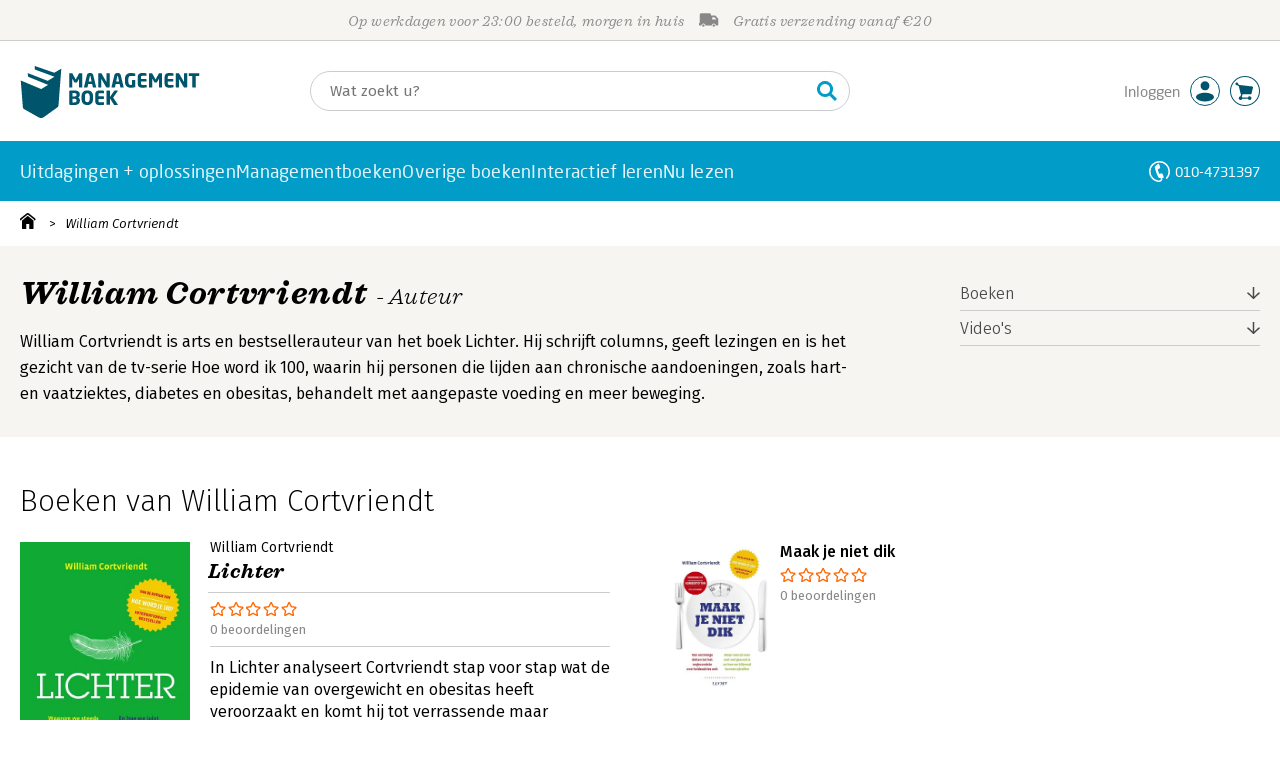

--- FILE ---
content_type: text/html; charset=utf-8
request_url: https://www.youtube-nocookie.com/embed/HCOMNxRpyd0?showinfo=1
body_size: 47280
content:
<!DOCTYPE html><html lang="en" dir="ltr" data-cast-api-enabled="true"><head><meta name="viewport" content="width=device-width, initial-scale=1"><script nonce="J-APcqUzvRXZsJXPIgcvvg">if ('undefined' == typeof Symbol || 'undefined' == typeof Symbol.iterator) {delete Array.prototype.entries;}</script><style name="www-roboto" nonce="JpJwekml0lhlQF_LQJUC6g">@font-face{font-family:'Roboto';font-style:normal;font-weight:400;font-stretch:100%;src:url(//fonts.gstatic.com/s/roboto/v48/KFO7CnqEu92Fr1ME7kSn66aGLdTylUAMa3GUBHMdazTgWw.woff2)format('woff2');unicode-range:U+0460-052F,U+1C80-1C8A,U+20B4,U+2DE0-2DFF,U+A640-A69F,U+FE2E-FE2F;}@font-face{font-family:'Roboto';font-style:normal;font-weight:400;font-stretch:100%;src:url(//fonts.gstatic.com/s/roboto/v48/KFO7CnqEu92Fr1ME7kSn66aGLdTylUAMa3iUBHMdazTgWw.woff2)format('woff2');unicode-range:U+0301,U+0400-045F,U+0490-0491,U+04B0-04B1,U+2116;}@font-face{font-family:'Roboto';font-style:normal;font-weight:400;font-stretch:100%;src:url(//fonts.gstatic.com/s/roboto/v48/KFO7CnqEu92Fr1ME7kSn66aGLdTylUAMa3CUBHMdazTgWw.woff2)format('woff2');unicode-range:U+1F00-1FFF;}@font-face{font-family:'Roboto';font-style:normal;font-weight:400;font-stretch:100%;src:url(//fonts.gstatic.com/s/roboto/v48/KFO7CnqEu92Fr1ME7kSn66aGLdTylUAMa3-UBHMdazTgWw.woff2)format('woff2');unicode-range:U+0370-0377,U+037A-037F,U+0384-038A,U+038C,U+038E-03A1,U+03A3-03FF;}@font-face{font-family:'Roboto';font-style:normal;font-weight:400;font-stretch:100%;src:url(//fonts.gstatic.com/s/roboto/v48/KFO7CnqEu92Fr1ME7kSn66aGLdTylUAMawCUBHMdazTgWw.woff2)format('woff2');unicode-range:U+0302-0303,U+0305,U+0307-0308,U+0310,U+0312,U+0315,U+031A,U+0326-0327,U+032C,U+032F-0330,U+0332-0333,U+0338,U+033A,U+0346,U+034D,U+0391-03A1,U+03A3-03A9,U+03B1-03C9,U+03D1,U+03D5-03D6,U+03F0-03F1,U+03F4-03F5,U+2016-2017,U+2034-2038,U+203C,U+2040,U+2043,U+2047,U+2050,U+2057,U+205F,U+2070-2071,U+2074-208E,U+2090-209C,U+20D0-20DC,U+20E1,U+20E5-20EF,U+2100-2112,U+2114-2115,U+2117-2121,U+2123-214F,U+2190,U+2192,U+2194-21AE,U+21B0-21E5,U+21F1-21F2,U+21F4-2211,U+2213-2214,U+2216-22FF,U+2308-230B,U+2310,U+2319,U+231C-2321,U+2336-237A,U+237C,U+2395,U+239B-23B7,U+23D0,U+23DC-23E1,U+2474-2475,U+25AF,U+25B3,U+25B7,U+25BD,U+25C1,U+25CA,U+25CC,U+25FB,U+266D-266F,U+27C0-27FF,U+2900-2AFF,U+2B0E-2B11,U+2B30-2B4C,U+2BFE,U+3030,U+FF5B,U+FF5D,U+1D400-1D7FF,U+1EE00-1EEFF;}@font-face{font-family:'Roboto';font-style:normal;font-weight:400;font-stretch:100%;src:url(//fonts.gstatic.com/s/roboto/v48/KFO7CnqEu92Fr1ME7kSn66aGLdTylUAMaxKUBHMdazTgWw.woff2)format('woff2');unicode-range:U+0001-000C,U+000E-001F,U+007F-009F,U+20DD-20E0,U+20E2-20E4,U+2150-218F,U+2190,U+2192,U+2194-2199,U+21AF,U+21E6-21F0,U+21F3,U+2218-2219,U+2299,U+22C4-22C6,U+2300-243F,U+2440-244A,U+2460-24FF,U+25A0-27BF,U+2800-28FF,U+2921-2922,U+2981,U+29BF,U+29EB,U+2B00-2BFF,U+4DC0-4DFF,U+FFF9-FFFB,U+10140-1018E,U+10190-1019C,U+101A0,U+101D0-101FD,U+102E0-102FB,U+10E60-10E7E,U+1D2C0-1D2D3,U+1D2E0-1D37F,U+1F000-1F0FF,U+1F100-1F1AD,U+1F1E6-1F1FF,U+1F30D-1F30F,U+1F315,U+1F31C,U+1F31E,U+1F320-1F32C,U+1F336,U+1F378,U+1F37D,U+1F382,U+1F393-1F39F,U+1F3A7-1F3A8,U+1F3AC-1F3AF,U+1F3C2,U+1F3C4-1F3C6,U+1F3CA-1F3CE,U+1F3D4-1F3E0,U+1F3ED,U+1F3F1-1F3F3,U+1F3F5-1F3F7,U+1F408,U+1F415,U+1F41F,U+1F426,U+1F43F,U+1F441-1F442,U+1F444,U+1F446-1F449,U+1F44C-1F44E,U+1F453,U+1F46A,U+1F47D,U+1F4A3,U+1F4B0,U+1F4B3,U+1F4B9,U+1F4BB,U+1F4BF,U+1F4C8-1F4CB,U+1F4D6,U+1F4DA,U+1F4DF,U+1F4E3-1F4E6,U+1F4EA-1F4ED,U+1F4F7,U+1F4F9-1F4FB,U+1F4FD-1F4FE,U+1F503,U+1F507-1F50B,U+1F50D,U+1F512-1F513,U+1F53E-1F54A,U+1F54F-1F5FA,U+1F610,U+1F650-1F67F,U+1F687,U+1F68D,U+1F691,U+1F694,U+1F698,U+1F6AD,U+1F6B2,U+1F6B9-1F6BA,U+1F6BC,U+1F6C6-1F6CF,U+1F6D3-1F6D7,U+1F6E0-1F6EA,U+1F6F0-1F6F3,U+1F6F7-1F6FC,U+1F700-1F7FF,U+1F800-1F80B,U+1F810-1F847,U+1F850-1F859,U+1F860-1F887,U+1F890-1F8AD,U+1F8B0-1F8BB,U+1F8C0-1F8C1,U+1F900-1F90B,U+1F93B,U+1F946,U+1F984,U+1F996,U+1F9E9,U+1FA00-1FA6F,U+1FA70-1FA7C,U+1FA80-1FA89,U+1FA8F-1FAC6,U+1FACE-1FADC,U+1FADF-1FAE9,U+1FAF0-1FAF8,U+1FB00-1FBFF;}@font-face{font-family:'Roboto';font-style:normal;font-weight:400;font-stretch:100%;src:url(//fonts.gstatic.com/s/roboto/v48/KFO7CnqEu92Fr1ME7kSn66aGLdTylUAMa3OUBHMdazTgWw.woff2)format('woff2');unicode-range:U+0102-0103,U+0110-0111,U+0128-0129,U+0168-0169,U+01A0-01A1,U+01AF-01B0,U+0300-0301,U+0303-0304,U+0308-0309,U+0323,U+0329,U+1EA0-1EF9,U+20AB;}@font-face{font-family:'Roboto';font-style:normal;font-weight:400;font-stretch:100%;src:url(//fonts.gstatic.com/s/roboto/v48/KFO7CnqEu92Fr1ME7kSn66aGLdTylUAMa3KUBHMdazTgWw.woff2)format('woff2');unicode-range:U+0100-02BA,U+02BD-02C5,U+02C7-02CC,U+02CE-02D7,U+02DD-02FF,U+0304,U+0308,U+0329,U+1D00-1DBF,U+1E00-1E9F,U+1EF2-1EFF,U+2020,U+20A0-20AB,U+20AD-20C0,U+2113,U+2C60-2C7F,U+A720-A7FF;}@font-face{font-family:'Roboto';font-style:normal;font-weight:400;font-stretch:100%;src:url(//fonts.gstatic.com/s/roboto/v48/KFO7CnqEu92Fr1ME7kSn66aGLdTylUAMa3yUBHMdazQ.woff2)format('woff2');unicode-range:U+0000-00FF,U+0131,U+0152-0153,U+02BB-02BC,U+02C6,U+02DA,U+02DC,U+0304,U+0308,U+0329,U+2000-206F,U+20AC,U+2122,U+2191,U+2193,U+2212,U+2215,U+FEFF,U+FFFD;}@font-face{font-family:'Roboto';font-style:normal;font-weight:500;font-stretch:100%;src:url(//fonts.gstatic.com/s/roboto/v48/KFO7CnqEu92Fr1ME7kSn66aGLdTylUAMa3GUBHMdazTgWw.woff2)format('woff2');unicode-range:U+0460-052F,U+1C80-1C8A,U+20B4,U+2DE0-2DFF,U+A640-A69F,U+FE2E-FE2F;}@font-face{font-family:'Roboto';font-style:normal;font-weight:500;font-stretch:100%;src:url(//fonts.gstatic.com/s/roboto/v48/KFO7CnqEu92Fr1ME7kSn66aGLdTylUAMa3iUBHMdazTgWw.woff2)format('woff2');unicode-range:U+0301,U+0400-045F,U+0490-0491,U+04B0-04B1,U+2116;}@font-face{font-family:'Roboto';font-style:normal;font-weight:500;font-stretch:100%;src:url(//fonts.gstatic.com/s/roboto/v48/KFO7CnqEu92Fr1ME7kSn66aGLdTylUAMa3CUBHMdazTgWw.woff2)format('woff2');unicode-range:U+1F00-1FFF;}@font-face{font-family:'Roboto';font-style:normal;font-weight:500;font-stretch:100%;src:url(//fonts.gstatic.com/s/roboto/v48/KFO7CnqEu92Fr1ME7kSn66aGLdTylUAMa3-UBHMdazTgWw.woff2)format('woff2');unicode-range:U+0370-0377,U+037A-037F,U+0384-038A,U+038C,U+038E-03A1,U+03A3-03FF;}@font-face{font-family:'Roboto';font-style:normal;font-weight:500;font-stretch:100%;src:url(//fonts.gstatic.com/s/roboto/v48/KFO7CnqEu92Fr1ME7kSn66aGLdTylUAMawCUBHMdazTgWw.woff2)format('woff2');unicode-range:U+0302-0303,U+0305,U+0307-0308,U+0310,U+0312,U+0315,U+031A,U+0326-0327,U+032C,U+032F-0330,U+0332-0333,U+0338,U+033A,U+0346,U+034D,U+0391-03A1,U+03A3-03A9,U+03B1-03C9,U+03D1,U+03D5-03D6,U+03F0-03F1,U+03F4-03F5,U+2016-2017,U+2034-2038,U+203C,U+2040,U+2043,U+2047,U+2050,U+2057,U+205F,U+2070-2071,U+2074-208E,U+2090-209C,U+20D0-20DC,U+20E1,U+20E5-20EF,U+2100-2112,U+2114-2115,U+2117-2121,U+2123-214F,U+2190,U+2192,U+2194-21AE,U+21B0-21E5,U+21F1-21F2,U+21F4-2211,U+2213-2214,U+2216-22FF,U+2308-230B,U+2310,U+2319,U+231C-2321,U+2336-237A,U+237C,U+2395,U+239B-23B7,U+23D0,U+23DC-23E1,U+2474-2475,U+25AF,U+25B3,U+25B7,U+25BD,U+25C1,U+25CA,U+25CC,U+25FB,U+266D-266F,U+27C0-27FF,U+2900-2AFF,U+2B0E-2B11,U+2B30-2B4C,U+2BFE,U+3030,U+FF5B,U+FF5D,U+1D400-1D7FF,U+1EE00-1EEFF;}@font-face{font-family:'Roboto';font-style:normal;font-weight:500;font-stretch:100%;src:url(//fonts.gstatic.com/s/roboto/v48/KFO7CnqEu92Fr1ME7kSn66aGLdTylUAMaxKUBHMdazTgWw.woff2)format('woff2');unicode-range:U+0001-000C,U+000E-001F,U+007F-009F,U+20DD-20E0,U+20E2-20E4,U+2150-218F,U+2190,U+2192,U+2194-2199,U+21AF,U+21E6-21F0,U+21F3,U+2218-2219,U+2299,U+22C4-22C6,U+2300-243F,U+2440-244A,U+2460-24FF,U+25A0-27BF,U+2800-28FF,U+2921-2922,U+2981,U+29BF,U+29EB,U+2B00-2BFF,U+4DC0-4DFF,U+FFF9-FFFB,U+10140-1018E,U+10190-1019C,U+101A0,U+101D0-101FD,U+102E0-102FB,U+10E60-10E7E,U+1D2C0-1D2D3,U+1D2E0-1D37F,U+1F000-1F0FF,U+1F100-1F1AD,U+1F1E6-1F1FF,U+1F30D-1F30F,U+1F315,U+1F31C,U+1F31E,U+1F320-1F32C,U+1F336,U+1F378,U+1F37D,U+1F382,U+1F393-1F39F,U+1F3A7-1F3A8,U+1F3AC-1F3AF,U+1F3C2,U+1F3C4-1F3C6,U+1F3CA-1F3CE,U+1F3D4-1F3E0,U+1F3ED,U+1F3F1-1F3F3,U+1F3F5-1F3F7,U+1F408,U+1F415,U+1F41F,U+1F426,U+1F43F,U+1F441-1F442,U+1F444,U+1F446-1F449,U+1F44C-1F44E,U+1F453,U+1F46A,U+1F47D,U+1F4A3,U+1F4B0,U+1F4B3,U+1F4B9,U+1F4BB,U+1F4BF,U+1F4C8-1F4CB,U+1F4D6,U+1F4DA,U+1F4DF,U+1F4E3-1F4E6,U+1F4EA-1F4ED,U+1F4F7,U+1F4F9-1F4FB,U+1F4FD-1F4FE,U+1F503,U+1F507-1F50B,U+1F50D,U+1F512-1F513,U+1F53E-1F54A,U+1F54F-1F5FA,U+1F610,U+1F650-1F67F,U+1F687,U+1F68D,U+1F691,U+1F694,U+1F698,U+1F6AD,U+1F6B2,U+1F6B9-1F6BA,U+1F6BC,U+1F6C6-1F6CF,U+1F6D3-1F6D7,U+1F6E0-1F6EA,U+1F6F0-1F6F3,U+1F6F7-1F6FC,U+1F700-1F7FF,U+1F800-1F80B,U+1F810-1F847,U+1F850-1F859,U+1F860-1F887,U+1F890-1F8AD,U+1F8B0-1F8BB,U+1F8C0-1F8C1,U+1F900-1F90B,U+1F93B,U+1F946,U+1F984,U+1F996,U+1F9E9,U+1FA00-1FA6F,U+1FA70-1FA7C,U+1FA80-1FA89,U+1FA8F-1FAC6,U+1FACE-1FADC,U+1FADF-1FAE9,U+1FAF0-1FAF8,U+1FB00-1FBFF;}@font-face{font-family:'Roboto';font-style:normal;font-weight:500;font-stretch:100%;src:url(//fonts.gstatic.com/s/roboto/v48/KFO7CnqEu92Fr1ME7kSn66aGLdTylUAMa3OUBHMdazTgWw.woff2)format('woff2');unicode-range:U+0102-0103,U+0110-0111,U+0128-0129,U+0168-0169,U+01A0-01A1,U+01AF-01B0,U+0300-0301,U+0303-0304,U+0308-0309,U+0323,U+0329,U+1EA0-1EF9,U+20AB;}@font-face{font-family:'Roboto';font-style:normal;font-weight:500;font-stretch:100%;src:url(//fonts.gstatic.com/s/roboto/v48/KFO7CnqEu92Fr1ME7kSn66aGLdTylUAMa3KUBHMdazTgWw.woff2)format('woff2');unicode-range:U+0100-02BA,U+02BD-02C5,U+02C7-02CC,U+02CE-02D7,U+02DD-02FF,U+0304,U+0308,U+0329,U+1D00-1DBF,U+1E00-1E9F,U+1EF2-1EFF,U+2020,U+20A0-20AB,U+20AD-20C0,U+2113,U+2C60-2C7F,U+A720-A7FF;}@font-face{font-family:'Roboto';font-style:normal;font-weight:500;font-stretch:100%;src:url(//fonts.gstatic.com/s/roboto/v48/KFO7CnqEu92Fr1ME7kSn66aGLdTylUAMa3yUBHMdazQ.woff2)format('woff2');unicode-range:U+0000-00FF,U+0131,U+0152-0153,U+02BB-02BC,U+02C6,U+02DA,U+02DC,U+0304,U+0308,U+0329,U+2000-206F,U+20AC,U+2122,U+2191,U+2193,U+2212,U+2215,U+FEFF,U+FFFD;}</style><script name="www-roboto" nonce="J-APcqUzvRXZsJXPIgcvvg">if (document.fonts && document.fonts.load) {document.fonts.load("400 10pt Roboto", "E"); document.fonts.load("500 10pt Roboto", "E");}</script><link rel="stylesheet" href="/s/player/b95b0e7a/www-player.css" name="www-player" nonce="JpJwekml0lhlQF_LQJUC6g"><style nonce="JpJwekml0lhlQF_LQJUC6g">html {overflow: hidden;}body {font: 12px Roboto, Arial, sans-serif; background-color: #000; color: #fff; height: 100%; width: 100%; overflow: hidden; position: absolute; margin: 0; padding: 0;}#player {width: 100%; height: 100%;}h1 {text-align: center; color: #fff;}h3 {margin-top: 6px; margin-bottom: 3px;}.player-unavailable {position: absolute; top: 0; left: 0; right: 0; bottom: 0; padding: 25px; font-size: 13px; background: url(/img/meh7.png) 50% 65% no-repeat;}.player-unavailable .message {text-align: left; margin: 0 -5px 15px; padding: 0 5px 14px; border-bottom: 1px solid #888; font-size: 19px; font-weight: normal;}.player-unavailable a {color: #167ac6; text-decoration: none;}</style><script nonce="J-APcqUzvRXZsJXPIgcvvg">var ytcsi={gt:function(n){n=(n||"")+"data_";return ytcsi[n]||(ytcsi[n]={tick:{},info:{},gel:{preLoggedGelInfos:[]}})},now:window.performance&&window.performance.timing&&window.performance.now&&window.performance.timing.navigationStart?function(){return window.performance.timing.navigationStart+window.performance.now()}:function(){return(new Date).getTime()},tick:function(l,t,n){var ticks=ytcsi.gt(n).tick;var v=t||ytcsi.now();if(ticks[l]){ticks["_"+l]=ticks["_"+l]||[ticks[l]];ticks["_"+l].push(v)}ticks[l]=
v},info:function(k,v,n){ytcsi.gt(n).info[k]=v},infoGel:function(p,n){ytcsi.gt(n).gel.preLoggedGelInfos.push(p)},setStart:function(t,n){ytcsi.tick("_start",t,n)}};
(function(w,d){function isGecko(){if(!w.navigator)return false;try{if(w.navigator.userAgentData&&w.navigator.userAgentData.brands&&w.navigator.userAgentData.brands.length){var brands=w.navigator.userAgentData.brands;var i=0;for(;i<brands.length;i++)if(brands[i]&&brands[i].brand==="Firefox")return true;return false}}catch(e){setTimeout(function(){throw e;})}if(!w.navigator.userAgent)return false;var ua=w.navigator.userAgent;return ua.indexOf("Gecko")>0&&ua.toLowerCase().indexOf("webkit")<0&&ua.indexOf("Edge")<
0&&ua.indexOf("Trident")<0&&ua.indexOf("MSIE")<0}ytcsi.setStart(w.performance?w.performance.timing.responseStart:null);var isPrerender=(d.visibilityState||d.webkitVisibilityState)=="prerender";var vName=!d.visibilityState&&d.webkitVisibilityState?"webkitvisibilitychange":"visibilitychange";if(isPrerender){var startTick=function(){ytcsi.setStart();d.removeEventListener(vName,startTick)};d.addEventListener(vName,startTick,false)}if(d.addEventListener)d.addEventListener(vName,function(){ytcsi.tick("vc")},
false);if(isGecko()){var isHidden=(d.visibilityState||d.webkitVisibilityState)=="hidden";if(isHidden)ytcsi.tick("vc")}var slt=function(el,t){setTimeout(function(){var n=ytcsi.now();el.loadTime=n;if(el.slt)el.slt()},t)};w.__ytRIL=function(el){if(!el.getAttribute("data-thumb"))if(w.requestAnimationFrame)w.requestAnimationFrame(function(){slt(el,0)});else slt(el,16)}})(window,document);
</script><script nonce="J-APcqUzvRXZsJXPIgcvvg">var ytcfg={d:function(){return window.yt&&yt.config_||ytcfg.data_||(ytcfg.data_={})},get:function(k,o){return k in ytcfg.d()?ytcfg.d()[k]:o},set:function(){var a=arguments;if(a.length>1)ytcfg.d()[a[0]]=a[1];else{var k;for(k in a[0])ytcfg.d()[k]=a[0][k]}}};
ytcfg.set({"CLIENT_CANARY_STATE":"none","DEVICE":"cbr\u003dChrome\u0026cbrand\u003dapple\u0026cbrver\u003d131.0.0.0\u0026ceng\u003dWebKit\u0026cengver\u003d537.36\u0026cos\u003dMacintosh\u0026cosver\u003d10_15_7\u0026cplatform\u003dDESKTOP","EVENT_ID":"AWNwaarjD_Cm_tcPvMnU8Qg","EXPERIMENT_FLAGS":{"ab_det_apm":true,"ab_det_el_h":true,"ab_det_em_inj":true,"ab_l_sig_st":true,"ab_l_sig_st_e":true,"action_companion_center_align_description":true,"allow_skip_networkless":true,"always_send_and_write":true,"att_web_record_metrics":true,"attmusi":true,"c3_enable_button_impression_logging":true,"c3_watch_page_component":true,"cancel_pending_navs":true,"clean_up_manual_attribution_header":true,"config_age_report_killswitch":true,"cow_optimize_idom_compat":true,"csi_config_handling_infra":true,"csi_on_gel":true,"delhi_mweb_colorful_sd":true,"delhi_mweb_colorful_sd_v2":true,"deprecate_csi_has_info":true,"deprecate_pair_servlet_enabled":true,"desktop_sparkles_light_cta_button":true,"disable_cached_masthead_data":true,"disable_child_node_auto_formatted_strings":true,"disable_enf_isd":true,"disable_log_to_visitor_layer":true,"disable_pacf_logging_for_memory_limited_tv":true,"embeds_enable_eid_enforcement_for_youtube":true,"embeds_enable_info_panel_dismissal":true,"embeds_enable_pfp_always_unbranded":true,"embeds_muted_autoplay_sound_fix":true,"embeds_serve_es6_client":true,"embeds_web_nwl_disable_nocookie":true,"embeds_web_updated_shorts_definition_fix":true,"enable_active_view_display_ad_renderer_web_home":true,"enable_ad_disclosure_banner_a11y_fix":true,"enable_chips_shelf_view_model_fully_reactive":true,"enable_client_creator_goal_ticker_bar_revamp":true,"enable_client_only_wiz_direct_reactions":true,"enable_client_sli_logging":true,"enable_client_streamz_web":true,"enable_client_ve_spec":true,"enable_cloud_save_error_popup_after_retry":true,"enable_dai_sdf_h5_preroll":true,"enable_datasync_id_header_in_web_vss_pings":true,"enable_default_mono_cta_migration_web_client":true,"enable_docked_chat_messages":true,"enable_drop_shadow_experiment":true,"enable_entity_store_from_dependency_injection":true,"enable_inline_muted_playback_on_web_search":true,"enable_inline_muted_playback_on_web_search_for_vdc":true,"enable_inline_muted_playback_on_web_search_for_vdcb":true,"enable_is_extended_monitoring":true,"enable_is_mini_app_page_active_bugfix":true,"enable_logging_first_user_action_after_game_ready":true,"enable_ltc_param_fetch_from_innertube":true,"enable_masthead_mweb_padding_fix":true,"enable_menu_renderer_button_in_mweb_hclr":true,"enable_mini_app_command_handler_mweb_fix":true,"enable_mini_app_iframe_loaded_logging":true,"enable_mini_guide_downloads_item":true,"enable_mixed_direction_formatted_strings":true,"enable_mweb_livestream_ui_update":true,"enable_mweb_new_caption_language_picker":true,"enable_names_handles_account_switcher":true,"enable_network_request_logging_on_game_events":true,"enable_new_paid_product_placement":true,"enable_obtaining_ppn_query_param":true,"enable_open_in_new_tab_icon_for_short_dr_for_desktop_search":true,"enable_open_yt_content":true,"enable_origin_query_parameter_bugfix":true,"enable_pause_ads_on_ytv_html5":true,"enable_payments_purchase_manager":true,"enable_pdp_icon_prefetch":true,"enable_pl_r_si_fa":true,"enable_place_pivot_url":true,"enable_playable_a11y_label_with_badge_text":true,"enable_pv_screen_modern_text":true,"enable_removing_navbar_title_on_hashtag_page_mweb":true,"enable_resetting_scroll_position_on_flow_change":true,"enable_rta_manager":true,"enable_sdf_companion_h5":true,"enable_sdf_dai_h5_midroll":true,"enable_sdf_h5_endemic_mid_post_roll":true,"enable_sdf_on_h5_unplugged_vod_midroll":true,"enable_sdf_shorts_player_bytes_h5":true,"enable_sdk_performance_network_logging":true,"enable_sending_unwrapped_game_audio_as_serialized_metadata":true,"enable_sfv_effect_pivot_url":true,"enable_shorts_new_carousel":true,"enable_skip_ad_guidance_prompt":true,"enable_skippable_ads_for_unplugged_ad_pod":true,"enable_smearing_expansion_dai":true,"enable_third_party_info":true,"enable_time_out_messages":true,"enable_timeline_view_modern_transcript_fe":true,"enable_video_display_compact_button_group_for_desktop_search":true,"enable_watch_next_pause_autoplay_lact":true,"enable_web_home_top_landscape_image_layout_level_click":true,"enable_web_tiered_gel":true,"enable_window_constrained_buy_flow_dialog":true,"enable_wiz_queue_effect_and_on_init_initial_runs":true,"enable_ypc_spinners":true,"enable_yt_ata_iframe_authuser":true,"export_networkless_options":true,"export_player_version_to_ytconfig":true,"fill_single_video_with_notify_to_lasr":true,"fix_ad_miniplayer_controls_rendering":true,"fix_ads_tracking_for_swf_config_deprecation_mweb":true,"h5_companion_enable_adcpn_macro_substitution_for_click_pings":true,"h5_inplayer_enable_adcpn_macro_substitution_for_click_pings":true,"h5_reset_cache_and_filter_before_update_masthead":true,"hide_channel_creation_title_for_mweb":true,"high_ccv_client_side_caching_h5":true,"html5_log_trigger_events_with_debug_data":true,"html5_ssdai_enable_media_end_cue_range":true,"il_attach_cache_limit":true,"il_use_view_model_logging_context":true,"is_browser_support_for_webcam_streaming":true,"json_condensed_response":true,"kev_adb_pg":true,"kevlar_gel_error_routing":true,"kevlar_watch_cinematics":true,"live_chat_enable_controller_extraction":true,"live_chat_enable_rta_manager":true,"live_chat_increased_min_height":true,"log_click_with_layer_from_element_in_command_handler":true,"log_errors_through_nwl_on_retry":true,"mdx_enable_privacy_disclosure_ui":true,"mdx_load_cast_api_bootstrap_script":true,"medium_progress_bar_modification":true,"migrate_remaining_web_ad_badges_to_innertube":true,"mobile_account_menu_refresh":true,"mweb_a11y_enable_player_controls_invisible_toggle":true,"mweb_account_linking_noapp":true,"mweb_after_render_to_scheduler":true,"mweb_allow_modern_search_suggest_behavior":true,"mweb_animated_actions":true,"mweb_app_upsell_button_direct_to_app":true,"mweb_big_progress_bar":true,"mweb_c3_disable_carve_out":true,"mweb_c3_disable_carve_out_keep_external_links":true,"mweb_c3_enable_adaptive_signals":true,"mweb_c3_endscreen":true,"mweb_c3_endscreen_v2":true,"mweb_c3_library_page_enable_recent_shelf":true,"mweb_c3_remove_web_navigation_endpoint_data":true,"mweb_c3_use_canonical_from_player_response":true,"mweb_cinematic_watch":true,"mweb_command_handler":true,"mweb_delay_watch_initial_data":true,"mweb_disable_searchbar_scroll":true,"mweb_enable_fine_scrubbing_for_recs":true,"mweb_enable_keto_batch_player_fullscreen":true,"mweb_enable_keto_batch_player_progress_bar":true,"mweb_enable_keto_batch_player_tooltips":true,"mweb_enable_lockup_view_model_for_ucp":true,"mweb_enable_more_drawer":true,"mweb_enable_optional_fullscreen_landscape_locking":true,"mweb_enable_overlay_touch_manager":true,"mweb_enable_premium_carve_out_fix":true,"mweb_enable_refresh_detection":true,"mweb_enable_search_imp":true,"mweb_enable_sequence_signal":true,"mweb_enable_shorts_pivot_button":true,"mweb_enable_shorts_video_preload":true,"mweb_enable_skippables_on_jio_phone":true,"mweb_enable_storyboards":true,"mweb_enable_two_line_title_on_shorts":true,"mweb_enable_varispeed_controller":true,"mweb_enable_warm_channel_requests":true,"mweb_enable_watch_feed_infinite_scroll":true,"mweb_enable_wrapped_unplugged_pause_membership_dialog_renderer":true,"mweb_filter_video_format_in_webfe":true,"mweb_fix_livestream_seeking":true,"mweb_fix_monitor_visibility_after_render":true,"mweb_fix_section_list_continuation_item_renderers":true,"mweb_force_ios_fallback_to_native_control":true,"mweb_fp_auto_fullscreen":true,"mweb_fullscreen_controls":true,"mweb_fullscreen_controls_action_buttons":true,"mweb_fullscreen_watch_system":true,"mweb_home_reactive_shorts":true,"mweb_innertube_search_command":true,"mweb_lang_in_html":true,"mweb_like_button_synced_with_entities":true,"mweb_logo_use_home_page_ve":true,"mweb_module_decoration":true,"mweb_native_control_in_faux_fullscreen_shared":true,"mweb_panel_container_inert":true,"mweb_player_control_on_hover":true,"mweb_player_delhi_dtts":true,"mweb_player_settings_use_bottom_sheet":true,"mweb_player_show_previous_next_buttons_in_playlist":true,"mweb_player_skip_no_op_state_changes":true,"mweb_player_user_select_none":true,"mweb_playlist_engagement_panel":true,"mweb_progress_bar_seek_on_mouse_click":true,"mweb_pull_2_full":true,"mweb_pull_2_full_enable_touch_handlers":true,"mweb_schedule_warm_watch_response":true,"mweb_searchbox_legacy_navigation":true,"mweb_see_fewer_shorts":true,"mweb_sheets_ui_refresh":true,"mweb_shorts_comments_panel_id_change":true,"mweb_shorts_early_continuation":true,"mweb_show_ios_smart_banner":true,"mweb_use_server_url_on_startup":true,"mweb_watch_captions_enable_auto_translate":true,"mweb_watch_captions_set_default_size":true,"mweb_watch_stop_scheduler_on_player_response":true,"mweb_watchfeed_big_thumbnails":true,"mweb_yt_searchbox":true,"networkless_logging":true,"no_client_ve_attach_unless_shown":true,"nwl_send_from_memory_when_online":true,"pageid_as_header_web":true,"playback_settings_use_switch_menu":true,"player_controls_autonav_fix":true,"player_controls_skip_double_signal_update":true,"polymer_bad_build_labels":true,"polymer_verifiy_app_state":true,"qoe_send_and_write":true,"remove_chevron_from_ad_disclosure_banner_h5":true,"remove_masthead_channel_banner_on_refresh":true,"remove_slot_id_exited_trigger_for_dai_in_player_slot_expire":true,"replace_client_url_parsing_with_server_signal":true,"service_worker_enabled":true,"service_worker_push_enabled":true,"service_worker_push_home_page_prompt":true,"service_worker_push_watch_page_prompt":true,"shell_load_gcf":true,"shorten_initial_gel_batch_timeout":true,"should_use_yt_voice_endpoint_in_kaios":true,"skip_invalid_ytcsi_ticks":true,"skip_setting_info_in_csi_data_object":true,"smarter_ve_dedupping":true,"speedmaster_no_seek":true,"start_client_gcf_mweb":true,"stop_handling_click_for_non_rendering_overlay_layout":true,"suppress_error_204_logging":true,"synced_panel_scrolling_controller":true,"use_event_time_ms_header":true,"use_fifo_for_networkless":true,"use_player_abuse_bg_library":true,"use_request_time_ms_header":true,"use_session_based_sampling":true,"use_thumbnail_overlay_time_status_renderer_for_live_badge":true,"use_ts_visibilitylogger":true,"vss_final_ping_send_and_write":true,"vss_playback_use_send_and_write":true,"web_adaptive_repeat_ase":true,"web_always_load_chat_support":true,"web_animated_like":true,"web_api_url":true,"web_attributed_string_deep_equal_bugfix":true,"web_autonav_allow_off_by_default":true,"web_button_vm_refactor_disabled":true,"web_c3_log_app_init_finish":true,"web_csi_action_sampling_enabled":true,"web_dedupe_ve_grafting":true,"web_disable_backdrop_filter":true,"web_enable_ab_rsp_cl":true,"web_enable_course_icon_update":true,"web_enable_error_204":true,"web_enable_horizontal_video_attributes_section":true,"web_fix_segmented_like_dislike_undefined":true,"web_gcf_hashes_innertube":true,"web_gel_timeout_cap":true,"web_metadata_carousel_elref_bugfix":true,"web_parent_target_for_sheets":true,"web_persist_server_autonav_state_on_client":true,"web_playback_associated_log_ctt":true,"web_playback_associated_ve":true,"web_prefetch_preload_video":true,"web_progress_bar_draggable":true,"web_resizable_advertiser_banner_on_masthead_safari_fix":true,"web_scheduler_auto_init":true,"web_shorts_just_watched_on_channel_and_pivot_study":true,"web_shorts_just_watched_overlay":true,"web_shorts_pivot_button_view_model_reactive":true,"web_update_panel_visibility_logging_fix":true,"web_video_attribute_view_model_a11y_fix":true,"web_watch_controls_state_signals":true,"web_wiz_attributed_string":true,"web_yt_config_context":true,"webfe_mweb_watch_microdata":true,"webfe_watch_shorts_canonical_url_fix":true,"webpo_exit_on_net_err":true,"wiz_diff_overwritable":true,"wiz_memoize_stamper_items":true,"woffle_used_state_report":true,"wpo_gel_strz":true,"ytcp_paper_tooltip_use_scoped_owner_root":true,"ytidb_clear_embedded_player":true,"H5_async_logging_delay_ms":30000.0,"attention_logging_scroll_throttle":500.0,"autoplay_pause_by_lact_sampling_fraction":0.0,"cinematic_watch_effect_opacity":0.4,"log_window_onerror_fraction":0.1,"speedmaster_playback_rate":2.0,"tv_pacf_logging_sample_rate":0.01,"web_attention_logging_scroll_throttle":500.0,"web_load_prediction_threshold":0.1,"web_navigation_prediction_threshold":0.1,"web_pbj_log_warning_rate":0.0,"web_system_health_fraction":0.01,"ytidb_transaction_ended_event_rate_limit":0.02,"active_time_update_interval_ms":10000,"att_init_delay":500,"autoplay_pause_by_lact_sec":0,"botguard_async_snapshot_timeout_ms":3000,"check_navigator_accuracy_timeout_ms":0,"cinematic_watch_css_filter_blur_strength":40,"cinematic_watch_fade_out_duration":500,"close_webview_delay_ms":100,"cloud_save_game_data_rate_limit_ms":3000,"compression_disable_point":10,"custom_active_view_tos_timeout_ms":3600000,"embeds_widget_poll_interval_ms":0,"gel_min_batch_size":3,"gel_queue_timeout_max_ms":60000,"get_async_timeout_ms":60000,"hide_cta_for_home_web_video_ads_animate_in_time":2,"html5_byterate_soft_cap":0,"initial_gel_batch_timeout":2000,"max_body_size_to_compress":500000,"max_prefetch_window_sec_for_livestream_optimization":10,"min_prefetch_offset_sec_for_livestream_optimization":20,"mini_app_container_iframe_src_update_delay_ms":0,"multiple_preview_news_duration_time":11000,"mweb_c3_toast_duration_ms":5000,"mweb_deep_link_fallback_timeout_ms":10000,"mweb_delay_response_received_actions":100,"mweb_fp_dpad_rate_limit_ms":0,"mweb_fp_dpad_watch_title_clamp_lines":0,"mweb_history_manager_cache_size":100,"mweb_ios_fullscreen_playback_transition_delay_ms":500,"mweb_ios_fullscreen_system_pause_epilson_ms":0,"mweb_override_response_store_expiration_ms":0,"mweb_shorts_early_continuation_trigger_threshold":4,"mweb_w2w_max_age_seconds":0,"mweb_watch_captions_default_size":2,"neon_dark_launch_gradient_count":0,"network_polling_interval":30000,"play_click_interval_ms":30000,"play_ping_interval_ms":10000,"prefetch_comments_ms_after_video":0,"send_config_hash_timer":0,"service_worker_push_logged_out_prompt_watches":-1,"service_worker_push_prompt_cap":-1,"service_worker_push_prompt_delay_microseconds":3888000000000,"show_mini_app_ad_frequency_cap_ms":300000,"slow_compressions_before_abandon_count":4,"speedmaster_cancellation_movement_dp":10,"speedmaster_touch_activation_ms":500,"web_attention_logging_throttle":500,"web_foreground_heartbeat_interval_ms":28000,"web_gel_debounce_ms":10000,"web_logging_max_batch":100,"web_max_tracing_events":50,"web_tracing_session_replay":0,"wil_icon_max_concurrent_fetches":9999,"ytidb_remake_db_retries":3,"ytidb_reopen_db_retries":3,"WebClientReleaseProcessCritical__youtube_embeds_client_version_override":"","WebClientReleaseProcessCritical__youtube_embeds_web_client_version_override":"","WebClientReleaseProcessCritical__youtube_mweb_client_version_override":"","debug_forced_internalcountrycode":"","embeds_web_synth_ch_headers_banned_urls_regex":"","enable_web_media_service":"DISABLED","il_payload_scraping":"","live_chat_unicode_emoji_json_url":"https://www.gstatic.com/youtube/img/emojis/emojis-svg-9.json","mweb_deep_link_feature_tag_suffix":"11268432","mweb_enable_shorts_innertube_player_prefetch_trigger":"NONE","mweb_fp_dpad":"home,search,browse,channel,create_channel,experiments,settings,trending,oops,404,paid_memberships,sponsorship,premium,shorts","mweb_fp_dpad_linear_navigation":"","mweb_fp_dpad_linear_navigation_visitor":"","mweb_fp_dpad_visitor":"","mweb_preload_video_by_player_vars":"","mweb_sign_in_button_style":"STYLE_SUGGESTIVE_AVATAR","place_pivot_triggering_container_alternate":"","place_pivot_triggering_counterfactual_container_alternate":"","search_ui_mweb_searchbar_restyle":"DEFAULT","service_worker_push_force_notification_prompt_tag":"1","service_worker_scope":"/","suggest_exp_str":"","web_client_version_override":"","kevlar_command_handler_command_banlist":[],"mini_app_ids_without_game_ready":["UgkxHHtsak1SC8mRGHMZewc4HzeAY3yhPPmJ","Ugkx7OgzFqE6z_5Mtf4YsotGfQNII1DF_RBm"],"web_op_signal_type_banlist":[],"web_tracing_enabled_spans":["event","command"]},"GAPI_HINT_PARAMS":"m;/_/scs/abc-static/_/js/k\u003dgapi.gapi.en.FZb77tO2YW4.O/d\u003d1/rs\u003dAHpOoo8lqavmo6ayfVxZovyDiP6g3TOVSQ/m\u003d__features__","GAPI_HOST":"https://apis.google.com","GAPI_LOCALE":"en_US","GL":"US","HL":"en","HTML_DIR":"ltr","HTML_LANG":"en","INNERTUBE_API_KEY":"AIzaSyAO_FJ2SlqU8Q4STEHLGCilw_Y9_11qcW8","INNERTUBE_API_VERSION":"v1","INNERTUBE_CLIENT_NAME":"WEB_EMBEDDED_PLAYER","INNERTUBE_CLIENT_VERSION":"1.20260116.01.00","INNERTUBE_CONTEXT":{"client":{"hl":"en","gl":"US","remoteHost":"3.17.151.101","deviceMake":"Apple","deviceModel":"","visitorData":"[base64]%3D%3D","userAgent":"Mozilla/5.0 (Macintosh; Intel Mac OS X 10_15_7) AppleWebKit/537.36 (KHTML, like Gecko) Chrome/131.0.0.0 Safari/537.36; ClaudeBot/1.0; +claudebot@anthropic.com),gzip(gfe)","clientName":"WEB_EMBEDDED_PLAYER","clientVersion":"1.20260116.01.00","osName":"Macintosh","osVersion":"10_15_7","originalUrl":"https://www.youtube-nocookie.com/embed/HCOMNxRpyd0?showinfo\u003d1","platform":"DESKTOP","clientFormFactor":"UNKNOWN_FORM_FACTOR","configInfo":{"appInstallData":"[base64]%3D"},"browserName":"Chrome","browserVersion":"131.0.0.0","acceptHeader":"text/html,application/xhtml+xml,application/xml;q\u003d0.9,image/webp,image/apng,*/*;q\u003d0.8,application/signed-exchange;v\u003db3;q\u003d0.9","deviceExperimentId":"ChxOelU1TnpZNE1UUXlPRFkxTXprMU1EY3hPQT09EIHGwcsGGIHGwcsG","rolloutToken":"CPPvo_nGxZ_S2AEQ1_bHlfKbkgMY1_bHlfKbkgM%3D"},"user":{"lockedSafetyMode":false},"request":{"useSsl":true},"clickTracking":{"clickTrackingParams":"IhMI6ufHlfKbkgMVcJP/BB28JDWO"},"thirdParty":{"embeddedPlayerContext":{"embeddedPlayerEncryptedContext":"AD5ZzFTvaqXU4BwJFBOy_npVS0Wqs0UZYqpYVPmYHt33WMBPC3tD9tQsB2HCPXWW__VkBv-IU2ut-r734PYuxyFmEU2Mrn5xjpbU2kIzU5h3wH6dUHM6reRZeI33S4wOZR3z31bmqNI","ancestorOriginsSupported":false}}},"INNERTUBE_CONTEXT_CLIENT_NAME":56,"INNERTUBE_CONTEXT_CLIENT_VERSION":"1.20260116.01.00","INNERTUBE_CONTEXT_GL":"US","INNERTUBE_CONTEXT_HL":"en","LATEST_ECATCHER_SERVICE_TRACKING_PARAMS":{"client.name":"WEB_EMBEDDED_PLAYER","client.jsfeat":"2021"},"LOGGED_IN":false,"PAGE_BUILD_LABEL":"youtube.embeds.web_20260116_01_RC00","PAGE_CL":856990104,"SERVER_NAME":"WebFE","VISITOR_DATA":"[base64]%3D%3D","WEB_PLAYER_CONTEXT_CONFIGS":{"WEB_PLAYER_CONTEXT_CONFIG_ID_EMBEDDED_PLAYER":{"rootElementId":"movie_player","jsUrl":"/s/player/b95b0e7a/player_ias.vflset/en_US/base.js","cssUrl":"/s/player/b95b0e7a/www-player.css","contextId":"WEB_PLAYER_CONTEXT_CONFIG_ID_EMBEDDED_PLAYER","eventLabel":"embedded","contentRegion":"US","hl":"en_US","hostLanguage":"en","innertubeApiKey":"AIzaSyAO_FJ2SlqU8Q4STEHLGCilw_Y9_11qcW8","innertubeApiVersion":"v1","innertubeContextClientVersion":"1.20260116.01.00","device":{"brand":"apple","model":"","browser":"Chrome","browserVersion":"131.0.0.0","os":"Macintosh","osVersion":"10_15_7","platform":"DESKTOP","interfaceName":"WEB_EMBEDDED_PLAYER","interfaceVersion":"1.20260116.01.00"},"serializedExperimentIds":"24004644,51010235,51063643,51098299,51204329,51222973,51340662,51349914,51353393,51366423,51389629,51404808,51404810,51425032,51458177,51484222,51489567,51490331,51500051,51505436,51530495,51534669,51560386,51565115,51566373,51578633,51583568,51583821,51585555,51586115,51605258,51605395,51609830,51611457,51615067,51620867,51621065,51622845,51626155,51632249,51637029,51638271,51638932,51647793,51648336,51656216,51666850,51672162,51678133,51681662,51683502,51684302,51684306,51691028,51691589,51693511,51693994,51696107,51696619,51697032,51700777,51705183,51707438,51709243,51711227,51711298,51712601,51713237,51714463,51715040,51719111,51719410,51719628,51735452,51738919,51741220,51742395,51742829,51742877,51743156,51744563","serializedExperimentFlags":"H5_async_logging_delay_ms\u003d30000.0\u0026PlayerWeb__h5_enable_advisory_rating_restrictions\u003dtrue\u0026a11y_h5_associate_survey_question\u003dtrue\u0026ab_det_apm\u003dtrue\u0026ab_det_el_h\u003dtrue\u0026ab_det_em_inj\u003dtrue\u0026ab_l_sig_st\u003dtrue\u0026ab_l_sig_st_e\u003dtrue\u0026action_companion_center_align_description\u003dtrue\u0026ad_pod_disable_companion_persist_ads_quality\u003dtrue\u0026add_stmp_logs_for_voice_boost\u003dtrue\u0026allow_autohide_on_paused_videos\u003dtrue\u0026allow_drm_override\u003dtrue\u0026allow_live_autoplay\u003dtrue\u0026allow_poltergust_autoplay\u003dtrue\u0026allow_skip_networkless\u003dtrue\u0026allow_vp9_1080p_mq_enc\u003dtrue\u0026always_cache_redirect_endpoint\u003dtrue\u0026always_send_and_write\u003dtrue\u0026annotation_module_vast_cards_load_logging_fraction\u003d0.0\u0026assign_drm_family_by_format\u003dtrue\u0026att_web_record_metrics\u003dtrue\u0026attention_logging_scroll_throttle\u003d500.0\u0026attmusi\u003dtrue\u0026autoplay_time\u003d10000\u0026autoplay_time_for_fullscreen\u003d-1\u0026autoplay_time_for_music_content\u003d-1\u0026bg_vm_reinit_threshold\u003d7200000\u0026blocked_packages_for_sps\u003d[]\u0026botguard_async_snapshot_timeout_ms\u003d3000\u0026captions_url_add_ei\u003dtrue\u0026check_navigator_accuracy_timeout_ms\u003d0\u0026clean_up_manual_attribution_header\u003dtrue\u0026compression_disable_point\u003d10\u0026cow_optimize_idom_compat\u003dtrue\u0026csi_config_handling_infra\u003dtrue\u0026csi_on_gel\u003dtrue\u0026custom_active_view_tos_timeout_ms\u003d3600000\u0026dash_manifest_version\u003d5\u0026debug_bandaid_hostname\u003d\u0026debug_bandaid_port\u003d0\u0026debug_sherlog_username\u003d\u0026delhi_fast_follow_autonav_toggle\u003dtrue\u0026delhi_modern_player_default_thumbnail_percentage\u003d0.0\u0026delhi_modern_player_faster_autohide_delay_ms\u003d2000\u0026delhi_modern_player_pause_thumbnail_percentage\u003d0.6\u0026delhi_modern_web_player_blending_mode\u003d\u0026delhi_modern_web_player_disable_frosted_glass\u003dtrue\u0026delhi_modern_web_player_horizontal_volume_controls\u003dtrue\u0026delhi_modern_web_player_lhs_volume_controls\u003dtrue\u0026delhi_modern_web_player_responsive_compact_controls_threshold\u003d0\u0026deprecate_22\u003dtrue\u0026deprecate_csi_has_info\u003dtrue\u0026deprecate_delay_ping\u003dtrue\u0026deprecate_pair_servlet_enabled\u003dtrue\u0026desktop_sparkles_light_cta_button\u003dtrue\u0026disable_av1_setting\u003dtrue\u0026disable_branding_context\u003dtrue\u0026disable_cached_masthead_data\u003dtrue\u0026disable_channel_id_check_for_suspended_channels\u003dtrue\u0026disable_child_node_auto_formatted_strings\u003dtrue\u0026disable_enf_isd\u003dtrue\u0026disable_lifa_for_supex_users\u003dtrue\u0026disable_log_to_visitor_layer\u003dtrue\u0026disable_mdx_connection_in_mdx_module_for_music_web\u003dtrue\u0026disable_pacf_logging_for_memory_limited_tv\u003dtrue\u0026disable_reduced_fullscreen_autoplay_countdown_for_minors\u003dtrue\u0026disable_reel_item_watch_format_filtering\u003dtrue\u0026disable_threegpp_progressive_formats\u003dtrue\u0026disable_touch_events_on_skip_button\u003dtrue\u0026edge_encryption_fill_primary_key_version\u003dtrue\u0026embeds_enable_info_panel_dismissal\u003dtrue\u0026embeds_enable_move_set_center_crop_to_public\u003dtrue\u0026embeds_enable_per_video_embed_config\u003dtrue\u0026embeds_enable_pfp_always_unbranded\u003dtrue\u0026embeds_web_lite_mode\u003d1\u0026embeds_web_nwl_disable_nocookie\u003dtrue\u0026embeds_web_synth_ch_headers_banned_urls_regex\u003d\u0026enable_active_view_display_ad_renderer_web_home\u003dtrue\u0026enable_active_view_lr_shorts_video\u003dtrue\u0026enable_active_view_web_shorts_video\u003dtrue\u0026enable_ad_cpn_macro_substitution_for_click_pings\u003dtrue\u0026enable_ad_disclosure_banner_a11y_fix\u003dtrue\u0026enable_app_promo_endcap_eml_on_tablet\u003dtrue\u0026enable_batched_cross_device_pings_in_gel_fanout\u003dtrue\u0026enable_cast_for_web_unplugged\u003dtrue\u0026enable_cast_on_music_web\u003dtrue\u0026enable_cipher_for_manifest_urls\u003dtrue\u0026enable_cleanup_masthead_autoplay_hack_fix\u003dtrue\u0026enable_client_creator_goal_ticker_bar_revamp\u003dtrue\u0026enable_client_only_wiz_direct_reactions\u003dtrue\u0026enable_client_page_id_header_for_first_party_pings\u003dtrue\u0026enable_client_sli_logging\u003dtrue\u0026enable_client_ve_spec\u003dtrue\u0026enable_cta_banner_on_unplugged_lr\u003dtrue\u0026enable_custom_playhead_parsing\u003dtrue\u0026enable_dai_sdf_h5_preroll\u003dtrue\u0026enable_datasync_id_header_in_web_vss_pings\u003dtrue\u0026enable_default_mono_cta_migration_web_client\u003dtrue\u0026enable_dsa_ad_badge_for_action_endcap_on_android\u003dtrue\u0026enable_dsa_ad_badge_for_action_endcap_on_ios\u003dtrue\u0026enable_entity_store_from_dependency_injection\u003dtrue\u0026enable_error_corrections_infocard_web_client\u003dtrue\u0026enable_error_corrections_infocards_icon_web\u003dtrue\u0026enable_inline_muted_playback_on_web_search\u003dtrue\u0026enable_inline_muted_playback_on_web_search_for_vdc\u003dtrue\u0026enable_inline_muted_playback_on_web_search_for_vdcb\u003dtrue\u0026enable_is_extended_monitoring\u003dtrue\u0026enable_kabuki_comments_on_shorts\u003ddisabled\u0026enable_ltc_param_fetch_from_innertube\u003dtrue\u0026enable_mixed_direction_formatted_strings\u003dtrue\u0026enable_modern_skip_button_on_web\u003dtrue\u0026enable_mweb_livestream_ui_update\u003dtrue\u0026enable_new_paid_product_placement\u003dtrue\u0026enable_open_in_new_tab_icon_for_short_dr_for_desktop_search\u003dtrue\u0026enable_out_of_stock_text_all_surfaces\u003dtrue\u0026enable_paid_content_overlay_bugfix\u003dtrue\u0026enable_pause_ads_on_ytv_html5\u003dtrue\u0026enable_pl_r_si_fa\u003dtrue\u0026enable_policy_based_hqa_filter_in_watch_server\u003dtrue\u0026enable_progres_commands_lr_feeds\u003dtrue\u0026enable_publishing_region_param_in_sus\u003dtrue\u0026enable_pv_screen_modern_text\u003dtrue\u0026enable_rpr_token_on_ltl_lookup\u003dtrue\u0026enable_sdf_companion_h5\u003dtrue\u0026enable_sdf_dai_h5_midroll\u003dtrue\u0026enable_sdf_h5_endemic_mid_post_roll\u003dtrue\u0026enable_sdf_on_h5_unplugged_vod_midroll\u003dtrue\u0026enable_sdf_shorts_player_bytes_h5\u003dtrue\u0026enable_server_driven_abr\u003dtrue\u0026enable_server_driven_abr_for_backgroundable\u003dtrue\u0026enable_server_driven_abr_url_generation\u003dtrue\u0026enable_server_driven_readahead\u003dtrue\u0026enable_skip_ad_guidance_prompt\u003dtrue\u0026enable_skip_to_next_messaging\u003dtrue\u0026enable_skippable_ads_for_unplugged_ad_pod\u003dtrue\u0026enable_smart_skip_player_controls_shown_on_web\u003dtrue\u0026enable_smart_skip_player_controls_shown_on_web_increased_triggering_sensitivity\u003dtrue\u0026enable_smart_skip_speedmaster_on_web\u003dtrue\u0026enable_smearing_expansion_dai\u003dtrue\u0026enable_split_screen_ad_baseline_experience_endemic_live_h5\u003dtrue\u0026enable_third_party_info\u003dtrue\u0026enable_to_call_playready_backend_directly\u003dtrue\u0026enable_unified_action_endcap_on_web\u003dtrue\u0026enable_video_display_compact_button_group_for_desktop_search\u003dtrue\u0026enable_voice_boost_feature\u003dtrue\u0026enable_vp9_appletv5_on_server\u003dtrue\u0026enable_watch_server_rejected_formats_logging\u003dtrue\u0026enable_web_home_top_landscape_image_layout_level_click\u003dtrue\u0026enable_web_media_session_metadata_fix\u003dtrue\u0026enable_web_premium_varispeed_upsell\u003dtrue\u0026enable_web_tiered_gel\u003dtrue\u0026enable_wiz_queue_effect_and_on_init_initial_runs\u003dtrue\u0026enable_yt_ata_iframe_authuser\u003dtrue\u0026enable_ytv_csdai_vp9\u003dtrue\u0026export_networkless_options\u003dtrue\u0026export_player_version_to_ytconfig\u003dtrue\u0026fill_live_request_config_in_ustreamer_config\u003dtrue\u0026fill_single_video_with_notify_to_lasr\u003dtrue\u0026filter_vb_without_non_vb_equivalents\u003dtrue\u0026filter_vp9_for_live_dai\u003dtrue\u0026fix_ad_miniplayer_controls_rendering\u003dtrue\u0026fix_ads_tracking_for_swf_config_deprecation_mweb\u003dtrue\u0026fix_h5_toggle_button_a11y\u003dtrue\u0026fix_survey_color_contrast_on_destop\u003dtrue\u0026fix_toggle_button_role_for_ad_components\u003dtrue\u0026fresca_polling_delay_override\u003d0\u0026gab_return_sabr_ssdai_config\u003dtrue\u0026gel_min_batch_size\u003d3\u0026gel_queue_timeout_max_ms\u003d60000\u0026gvi_channel_client_screen\u003dtrue\u0026h5_companion_enable_adcpn_macro_substitution_for_click_pings\u003dtrue\u0026h5_enable_ad_mbs\u003dtrue\u0026h5_inplayer_enable_adcpn_macro_substitution_for_click_pings\u003dtrue\u0026h5_reset_cache_and_filter_before_update_masthead\u003dtrue\u0026heatseeker_decoration_threshold\u003d0.0\u0026hfr_dropped_framerate_fallback_threshold\u003d0\u0026hide_cta_for_home_web_video_ads_animate_in_time\u003d2\u0026high_ccv_client_side_caching_h5\u003dtrue\u0026hls_use_new_codecs_string_api\u003dtrue\u0026html5_ad_timeout_ms\u003d0\u0026html5_adaptation_step_count\u003d0\u0026html5_ads_preroll_lock_timeout_delay_ms\u003d15000\u0026html5_allow_multiview_tile_preload\u003dtrue\u0026html5_allow_preloading_with_idle_only_network_for_sabr\u003dtrue\u0026html5_allow_video_keyframe_without_audio\u003dtrue\u0026html5_apply_constraints_in_client_for_sabr\u003dtrue\u0026html5_apply_min_failures\u003dtrue\u0026html5_apply_start_time_within_ads_for_ssdai_transitions\u003dtrue\u0026html5_atr_disable_force_fallback\u003dtrue\u0026html5_att_playback_timeout_ms\u003d30000\u0026html5_attach_num_random_bytes_to_bandaid\u003d0\u0026html5_attach_po_token_to_bandaid\u003dtrue\u0026html5_autonav_cap_idle_secs\u003d0\u0026html5_autonav_quality_cap\u003d720\u0026html5_autoplay_default_quality_cap\u003d0\u0026html5_auxiliary_estimate_weight\u003d0.0\u0026html5_av1_ordinal_cap\u003d0\u0026html5_bandaid_attach_content_po_token\u003dtrue\u0026html5_block_pip_safari_delay\u003d0\u0026html5_bypass_contention_secs\u003d0.0\u0026html5_byterate_soft_cap\u003d0\u0026html5_check_for_idle_network_interval_ms\u003d1000\u0026html5_chipset_soft_cap\u003d8192\u0026html5_clamp_invalid_seek_to_min_seekable_time\u003dtrue\u0026html5_consume_all_buffered_bytes_one_poll\u003dtrue\u0026html5_continuous_goodput_probe_interval_ms\u003d0\u0026html5_d6de4_cloud_project_number\u003d868618676952\u0026html5_d6de4_defer_timeout_ms\u003d0\u0026html5_debug_data_log_probability\u003d0.0\u0026html5_decode_to_texture_cap\u003dtrue\u0026html5_default_ad_gain\u003d0.5\u0026html5_default_av1_threshold\u003d0\u0026html5_default_quality_cap\u003d0\u0026html5_defer_fetch_att_ms\u003d0\u0026html5_delayed_retry_count\u003d1\u0026html5_delayed_retry_delay_ms\u003d5000\u0026html5_deprecate_adaptive_formats_string\u003dtrue\u0026html5_deprecate_adservice\u003dtrue\u0026html5_deprecate_manifestful_fallback\u003dtrue\u0026html5_deprecate_video_tag_pool\u003dtrue\u0026html5_desktop_vr180_allow_panning\u003dtrue\u0026html5_df_downgrade_thresh\u003d0.6\u0026html5_disable_client_autonav_cap_for_onesie\u003dtrue\u0026html5_disable_loop_range_for_shorts_ads\u003dtrue\u0026html5_disable_move_pssh_to_moov\u003dtrue\u0026html5_disable_non_contiguous\u003dtrue\u0026html5_disable_peak_shave_for_onesie\u003dtrue\u0026html5_disable_ustreamer_constraint_for_sabr\u003dtrue\u0026html5_disable_web_safari_dai\u003dtrue\u0026html5_displayed_frame_rate_downgrade_threshold\u003d45\u0026html5_drm_byterate_soft_cap\u003d0\u0026html5_drm_check_all_key_error_states\u003dtrue\u0026html5_drm_cpi_license_key\u003dtrue\u0026html5_drm_live_byterate_soft_cap\u003d0\u0026html5_early_media_for_sharper_shorts\u003dtrue\u0026html5_enable_ac3\u003dtrue\u0026html5_enable_audio_track_stickiness\u003dtrue\u0026html5_enable_audio_track_stickiness_phase_two\u003dtrue\u0026html5_enable_caption_changes_for_mosaic\u003dtrue\u0026html5_enable_composite_embargo\u003dtrue\u0026html5_enable_d6de4\u003dtrue\u0026html5_enable_d6de4_cold_start_and_error\u003dtrue\u0026html5_enable_d6de4_idle_priority_job\u003dtrue\u0026html5_enable_drc\u003dtrue\u0026html5_enable_drc_toggle_api\u003dtrue\u0026html5_enable_eac3\u003dtrue\u0026html5_enable_embedded_player_visibility_signals\u003dtrue\u0026html5_enable_oduc\u003dtrue\u0026html5_enable_sabr_format_selection\u003dtrue\u0026html5_enable_sabr_from_watch_server\u003dtrue\u0026html5_enable_sabr_host_fallback\u003dtrue\u0026html5_enable_sabr_vod_streaming_xhr\u003dtrue\u0026html5_enable_server_driven_request_cancellation\u003dtrue\u0026html5_enable_sps_retry_backoff_metadata_requests\u003dtrue\u0026html5_enable_ssdai_transition_with_only_enter_cuerange\u003dtrue\u0026html5_enable_triggering_cuepoint_for_slot\u003dtrue\u0026html5_enable_tvos_dash\u003dtrue\u0026html5_enable_tvos_encrypted_vp9\u003dtrue\u0026html5_enable_widevine_for_alc\u003dtrue\u0026html5_enable_widevine_for_fast_linear\u003dtrue\u0026html5_encourage_array_coalescing\u003dtrue\u0026html5_fill_default_mosaic_audio_track_id\u003dtrue\u0026html5_fix_multi_audio_offline_playback\u003dtrue\u0026html5_fixed_media_duration_for_request\u003d0\u0026html5_force_sabr_from_watch_server_for_dfss\u003dtrue\u0026html5_forward_click_tracking_params_on_reload\u003dtrue\u0026html5_gapless_ad_autoplay_on_video_to_ad_only\u003dtrue\u0026html5_gapless_ended_transition_buffer_ms\u003d200\u0026html5_gapless_handoff_close_end_long_rebuffer_cfl\u003dtrue\u0026html5_gapless_handoff_close_end_long_rebuffer_delay_ms\u003d0\u0026html5_gapless_loop_seek_offset_in_milli\u003d0\u0026html5_gapless_slow_seek_cfl\u003dtrue\u0026html5_gapless_slow_seek_delay_ms\u003d0\u0026html5_gapless_slow_start_delay_ms\u003d0\u0026html5_generate_content_po_token\u003dtrue\u0026html5_generate_session_po_token\u003dtrue\u0026html5_gl_fps_threshold\u003d0\u0026html5_hard_cap_max_vertical_resolution_for_shorts\u003d0\u0026html5_hdcp_probing_stream_url\u003d\u0026html5_head_miss_secs\u003d0.0\u0026html5_hfr_quality_cap\u003d0\u0026html5_high_res_logging_percent\u003d1.0\u0026html5_hopeless_secs\u003d0\u0026html5_huli_ssdai_use_playback_state\u003dtrue\u0026html5_idle_rate_limit_ms\u003d0\u0026html5_ignore_sabrseek_during_adskip\u003dtrue\u0026html5_innertube_heartbeats_for_fairplay\u003dtrue\u0026html5_innertube_heartbeats_for_playready\u003dtrue\u0026html5_innertube_heartbeats_for_widevine\u003dtrue\u0026html5_jumbo_mobile_subsegment_readahead_target\u003d3.0\u0026html5_jumbo_ull_nonstreaming_mffa_ms\u003d4000\u0026html5_jumbo_ull_subsegment_readahead_target\u003d1.3\u0026html5_kabuki_drm_live_51_default_off\u003dtrue\u0026html5_license_constraint_delay\u003d5000\u0026html5_live_abr_head_miss_fraction\u003d0.0\u0026html5_live_abr_repredict_fraction\u003d0.0\u0026html5_live_chunk_readahead_proxima_override\u003d0\u0026html5_live_low_latency_bandwidth_window\u003d0.0\u0026html5_live_normal_latency_bandwidth_window\u003d0.0\u0026html5_live_quality_cap\u003d0\u0026html5_live_ultra_low_latency_bandwidth_window\u003d0.0\u0026html5_liveness_drift_chunk_override\u003d0\u0026html5_liveness_drift_proxima_override\u003d0\u0026html5_log_audio_abr\u003dtrue\u0026html5_log_experiment_id_from_player_response_to_ctmp\u003d\u0026html5_log_first_ssdai_requests_killswitch\u003dtrue\u0026html5_log_rebuffer_events\u003d5\u0026html5_log_trigger_events_with_debug_data\u003dtrue\u0026html5_log_vss_extra_lr_cparams_freq\u003d\u0026html5_long_rebuffer_jiggle_cmt_delay_ms\u003d0\u0026html5_long_rebuffer_threshold_ms\u003d30000\u0026html5_manifestless_unplugged\u003dtrue\u0026html5_manifestless_vp9_otf\u003dtrue\u0026html5_max_buffer_health_for_downgrade_prop\u003d0.0\u0026html5_max_buffer_health_for_downgrade_secs\u003d0.0\u0026html5_max_byterate\u003d0\u0026html5_max_discontinuity_rewrite_count\u003d0\u0026html5_max_drift_per_track_secs\u003d0.0\u0026html5_max_headm_for_streaming_xhr\u003d0\u0026html5_max_live_dvr_window_plus_margin_secs\u003d46800.0\u0026html5_max_quality_sel_upgrade\u003d0\u0026html5_max_redirect_response_length\u003d8192\u0026html5_max_selectable_quality_ordinal\u003d0\u0026html5_max_vertical_resolution\u003d0\u0026html5_maximum_readahead_seconds\u003d0.0\u0026html5_media_fullscreen\u003dtrue\u0026html5_media_time_weight_prop\u003d0.0\u0026html5_min_failures_to_delay_retry\u003d3\u0026html5_min_media_duration_for_append_prop\u003d0.0\u0026html5_min_media_duration_for_cabr_slice\u003d0.01\u0026html5_min_playback_advance_for_steady_state_secs\u003d0\u0026html5_min_quality_ordinal\u003d0\u0026html5_min_readbehind_cap_secs\u003d60\u0026html5_min_readbehind_secs\u003d0\u0026html5_min_seconds_between_format_selections\u003d0.0\u0026html5_min_selectable_quality_ordinal\u003d0\u0026html5_min_startup_buffered_media_duration_for_live_secs\u003d0.0\u0026html5_min_startup_buffered_media_duration_secs\u003d1.2\u0026html5_min_startup_duration_live_secs\u003d0.25\u0026html5_min_underrun_buffered_pre_steady_state_ms\u003d0\u0026html5_min_upgrade_health_secs\u003d0.0\u0026html5_minimum_readahead_seconds\u003d0.0\u0026html5_mock_content_binding_for_session_token\u003d\u0026html5_move_disable_airplay\u003dtrue\u0026html5_no_placeholder_rollbacks\u003dtrue\u0026html5_non_onesie_attach_po_token\u003dtrue\u0026html5_offline_download_timeout_retry_limit\u003d4\u0026html5_offline_failure_retry_limit\u003d2\u0026html5_offline_playback_position_sync\u003dtrue\u0026html5_offline_prevent_redownload_downloaded_video\u003dtrue\u0026html5_onesie_audio_only_playback\u003dtrue\u0026html5_onesie_check_timeout\u003dtrue\u0026html5_onesie_defer_content_loader_ms\u003d0\u0026html5_onesie_live_ttl_secs\u003d8\u0026html5_onesie_prewarm_interval_ms\u003d0\u0026html5_onesie_prewarm_max_lact_ms\u003d0\u0026html5_onesie_redirector_timeout_ms\u003d0\u0026html5_onesie_send_streamer_context\u003dtrue\u0026html5_onesie_use_signed_onesie_ustreamer_config\u003dtrue\u0026html5_override_micro_discontinuities_threshold_ms\u003d-1\u0026html5_paced_poll_min_health_ms\u003d0\u0026html5_paced_poll_ms\u003d0\u0026html5_pause_on_nonforeground_platform_errors\u003dtrue\u0026html5_peak_shave\u003dtrue\u0026html5_perf_cap_override_sticky\u003dtrue\u0026html5_performance_cap_floor\u003d360\u0026html5_perserve_av1_perf_cap\u003dtrue\u0026html5_picture_in_picture_logging_onresize_ratio\u003d0.0\u0026html5_platform_max_buffer_health_oversend_duration_secs\u003d0.0\u0026html5_platform_minimum_readahead_seconds\u003d0.0\u0026html5_platform_whitelisted_for_frame_accurate_seeks\u003dtrue\u0026html5_player_att_initial_delay_ms\u003d3000\u0026html5_player_att_retry_delay_ms\u003d1500\u0026html5_player_autonav_logging\u003dtrue\u0026html5_player_dynamic_bottom_gradient\u003dtrue\u0026html5_player_min_build_cl\u003d-1\u0026html5_player_preload_ad_fix\u003dtrue\u0026html5_post_interrupt_readahead\u003d20\u0026html5_prefer_language_over_codec\u003dtrue\u0026html5_prefer_server_bwe3\u003dtrue\u0026html5_preload_before_initial_seek_with_sabr\u003dtrue\u0026html5_preload_wait_time_secs\u003d0.0\u0026html5_probe_primary_delay_base_ms\u003d0\u0026html5_process_all_encrypted_events\u003dtrue\u0026html5_publish_all_cuepoints\u003dtrue\u0026html5_qoe_proto_mock_length\u003d0\u0026html5_query_sw_secure_crypto_for_android\u003dtrue\u0026html5_random_playback_cap\u003d0\u0026html5_record_is_offline_on_playback_attempt_start\u003dtrue\u0026html5_record_ump_timing\u003dtrue\u0026html5_reload_by_kabuki_app\u003dtrue\u0026html5_remove_command_triggered_companions\u003dtrue\u0026html5_remove_not_servable_check_killswitch\u003dtrue\u0026html5_report_fatal_drm_restricted_error_killswitch\u003dtrue\u0026html5_report_slow_ads_as_error\u003dtrue\u0026html5_repredict_interval_ms\u003d0\u0026html5_request_only_hdr_or_sdr_keys\u003dtrue\u0026html5_request_size_max_kb\u003d0\u0026html5_request_size_min_kb\u003d0\u0026html5_reseek_after_time_jump_cfl\u003dtrue\u0026html5_reseek_after_time_jump_delay_ms\u003d0\u0026html5_reset_backoff_on_user_seek\u003dtrue\u0026html5_resource_bad_status_delay_scaling\u003d1.5\u0026html5_restrict_streaming_xhr_on_sqless_requests\u003dtrue\u0026html5_retry_downloads_for_expiration\u003dtrue\u0026html5_retry_on_drm_key_error\u003dtrue\u0026html5_retry_on_drm_unavailable\u003dtrue\u0026html5_retry_quota_exceeded_via_seek\u003dtrue\u0026html5_return_playback_if_already_preloaded\u003dtrue\u0026html5_sabr_enable_server_xtag_selection\u003dtrue\u0026html5_sabr_fetch_on_idle_network_preloaded_players\u003dtrue\u0026html5_sabr_force_max_network_interruption_duration_ms\u003d0\u0026html5_sabr_ignore_skipad_before_completion\u003dtrue\u0026html5_sabr_live_timing\u003dtrue\u0026html5_sabr_log_server_xtag_selection_onesie_mismatch\u003dtrue\u0026html5_sabr_min_media_bytes_factor_to_append_for_stream\u003d0.0\u0026html5_sabr_non_streaming_xhr_soft_cap\u003d0\u0026html5_sabr_non_streaming_xhr_vod_request_cancellation_timeout_ms\u003d0\u0026html5_sabr_report_partial_segment_estimated_duration\u003dtrue\u0026html5_sabr_report_request_cancellation_info\u003dtrue\u0026html5_sabr_request_limit_per_period\u003d20\u0026html5_sabr_request_limit_per_period_for_low_latency\u003d50\u0026html5_sabr_request_limit_per_period_for_ultra_low_latency\u003d20\u0026html5_sabr_request_on_constraint\u003dtrue\u0026html5_sabr_skip_client_audio_init_selection\u003dtrue\u0026html5_sabr_unused_bloat_size_bytes\u003d0\u0026html5_samsung_kant_limit_max_bitrate\u003d0\u0026html5_seek_jiggle_cmt_delay_ms\u003d8000\u0026html5_seek_new_elem_delay_ms\u003d12000\u0026html5_seek_new_elem_shorts_delay_ms\u003d2000\u0026html5_seek_new_media_element_shorts_reuse_cfl\u003dtrue\u0026html5_seek_new_media_element_shorts_reuse_delay_ms\u003d0\u0026html5_seek_new_media_source_shorts_reuse_cfl\u003dtrue\u0026html5_seek_new_media_source_shorts_reuse_delay_ms\u003d0\u0026html5_seek_set_cmt_delay_ms\u003d2000\u0026html5_seek_timeout_delay_ms\u003d20000\u0026html5_server_stitched_dai_decorated_url_retry_limit\u003d5\u0026html5_session_po_token_interval_time_ms\u003d900000\u0026html5_set_video_id_as_expected_content_binding\u003dtrue\u0026html5_shorts_gapless_ad_slow_start_cfl\u003dtrue\u0026html5_shorts_gapless_ad_slow_start_delay_ms\u003d0\u0026html5_shorts_gapless_next_buffer_in_seconds\u003d0\u0026html5_shorts_gapless_no_gllat\u003dtrue\u0026html5_shorts_gapless_slow_start_delay_ms\u003d0\u0026html5_show_drc_toggle\u003dtrue\u0026html5_simplified_backup_timeout_sabr_live\u003dtrue\u0026html5_skip_empty_po_token\u003dtrue\u0026html5_skip_slow_ad_delay_ms\u003d15000\u0026html5_slow_start_no_media_source_delay_ms\u003d0\u0026html5_slow_start_timeout_delay_ms\u003d20000\u0026html5_ssdai_enable_media_end_cue_range\u003dtrue\u0026html5_ssdai_enable_new_seek_logic\u003dtrue\u0026html5_ssdai_failure_retry_limit\u003d0\u0026html5_ssdai_log_missing_ad_config_reason\u003dtrue\u0026html5_stall_factor\u003d0.0\u0026html5_sticky_duration_mos\u003d0\u0026html5_store_xhr_headers_readable\u003dtrue\u0026html5_streaming_resilience\u003dtrue\u0026html5_streaming_xhr_time_based_consolidation_ms\u003d-1\u0026html5_subsegment_readahead_load_speed_check_interval\u003d0.5\u0026html5_subsegment_readahead_min_buffer_health_secs\u003d0.25\u0026html5_subsegment_readahead_min_buffer_health_secs_on_timeout\u003d0.1\u0026html5_subsegment_readahead_min_load_speed\u003d1.5\u0026html5_subsegment_readahead_seek_latency_fudge\u003d0.5\u0026html5_subsegment_readahead_target_buffer_health_secs\u003d0.5\u0026html5_subsegment_readahead_timeout_secs\u003d2.0\u0026html5_track_overshoot\u003dtrue\u0026html5_transfer_processing_logs_interval\u003d1000\u0026html5_trigger_loader_when_idle_network\u003dtrue\u0026html5_ugc_live_audio_51\u003dtrue\u0026html5_ugc_vod_audio_51\u003dtrue\u0026html5_unreported_seek_reseek_delay_ms\u003d0\u0026html5_update_time_on_seeked\u003dtrue\u0026html5_use_date_now_for_local_storage\u003dtrue\u0026html5_use_init_selected_audio\u003dtrue\u0026html5_use_jsonformatter_to_parse_player_response\u003dtrue\u0026html5_use_post_for_media\u003dtrue\u0026html5_use_shared_owl_instance\u003dtrue\u0026html5_use_ump\u003dtrue\u0026html5_use_ump_timing\u003dtrue\u0026html5_use_video_quality_cap_for_ustreamer_constraint\u003dtrue\u0026html5_use_video_transition_endpoint_heartbeat\u003dtrue\u0026html5_video_tbd_min_kb\u003d0\u0026html5_viewport_undersend_maximum\u003d0.0\u0026html5_volume_slider_tooltip\u003dtrue\u0026html5_wasm_initialization_delay_ms\u003d0.0\u0026html5_web_po_experiment_ids\u003d[]\u0026html5_web_po_request_key\u003d\u0026html5_web_po_token_disable_caching\u003dtrue\u0026html5_webpo_idle_priority_job\u003dtrue\u0026html5_webpo_kaios_defer_timeout_ms\u003d0\u0026html5_woffle_resume\u003dtrue\u0026html5_workaround_delay_trigger\u003dtrue\u0026ignore_overlapping_cue_points_on_endemic_live_html5\u003dtrue\u0026il_attach_cache_limit\u003dtrue\u0026il_payload_scraping\u003d\u0026il_use_view_model_logging_context\u003dtrue\u0026initial_gel_batch_timeout\u003d2000\u0026injected_license_handler_error_code\u003d0\u0026injected_license_handler_license_status\u003d0\u0026ios_and_android_fresca_polling_delay_override\u003d0\u0026itdrm_always_generate_media_keys\u003dtrue\u0026itdrm_always_use_widevine_sdk\u003dtrue\u0026itdrm_disable_external_key_rotation_system_ids\u003d[]\u0026itdrm_enable_revocation_reporting\u003dtrue\u0026itdrm_injected_license_service_error_code\u003d0\u0026itdrm_set_sabr_license_constraint\u003dtrue\u0026itdrm_use_fairplay_sdk\u003dtrue\u0026itdrm_use_widevine_sdk_for_premium_content\u003dtrue\u0026itdrm_use_widevine_sdk_only_for_sampled_dod\u003dtrue\u0026itdrm_widevine_hardened_vmp_mode\u003dlog\u0026itdrm_wls_secure_data_path_hw_decode\u003dtrue\u0026json_condensed_response\u003dtrue\u0026kev_adb_pg\u003dtrue\u0026kevlar_command_handler_command_banlist\u003d[]\u0026kevlar_delhi_modern_web_endscreen_ideal_tile_width_percentage\u003d0.27\u0026kevlar_delhi_modern_web_endscreen_max_rows\u003d2\u0026kevlar_delhi_modern_web_endscreen_max_width\u003d500\u0026kevlar_delhi_modern_web_endscreen_min_width\u003d200\u0026kevlar_gel_error_routing\u003dtrue\u0026kevlar_miniplayer_expand_top\u003dtrue\u0026kevlar_miniplayer_play_pause_on_scrim\u003dtrue\u0026kevlar_playback_associated_queue\u003dtrue\u0026launch_license_service_all_ott_videos_automatic_fail_open\u003dtrue\u0026live_chat_enable_controller_extraction\u003dtrue\u0026live_chat_enable_rta_manager\u003dtrue\u0026live_chunk_readahead\u003d3\u0026log_click_with_layer_from_element_in_command_handler\u003dtrue\u0026log_errors_through_nwl_on_retry\u003dtrue\u0026log_window_onerror_fraction\u003d0.1\u0026manifestless_post_live\u003dtrue\u0026manifestless_post_live_ufph\u003dtrue\u0026max_body_size_to_compress\u003d500000\u0026max_cdfe_quality_ordinal\u003d0\u0026max_prefetch_window_sec_for_livestream_optimization\u003d10\u0026max_resolution_for_white_noise\u003d360\u0026mdx_enable_privacy_disclosure_ui\u003dtrue\u0026mdx_load_cast_api_bootstrap_script\u003dtrue\u0026migrate_remaining_web_ad_badges_to_innertube\u003dtrue\u0026min_prefetch_offset_sec_for_livestream_optimization\u003d20\u0026mta_drc_mutual_exclusion_removal\u003dtrue\u0026music_enable_shared_audio_tier_logic\u003dtrue\u0026mweb_account_linking_noapp\u003dtrue\u0026mweb_c3_endscreen\u003dtrue\u0026mweb_enable_fine_scrubbing_for_recs\u003dtrue\u0026mweb_enable_skippables_on_jio_phone\u003dtrue\u0026mweb_native_control_in_faux_fullscreen_shared\u003dtrue\u0026mweb_player_control_on_hover\u003dtrue\u0026mweb_progress_bar_seek_on_mouse_click\u003dtrue\u0026mweb_shorts_comments_panel_id_change\u003dtrue\u0026network_polling_interval\u003d30000\u0026networkless_logging\u003dtrue\u0026new_codecs_string_api_uses_legacy_style\u003dtrue\u0026no_client_ve_attach_unless_shown\u003dtrue\u0026no_drm_on_demand_with_cc_license\u003dtrue\u0026no_filler_video_for_ssa_playbacks\u003dtrue\u0026nwl_send_from_memory_when_online\u003dtrue\u0026onesie_add_gfe_frontline_to_player_request\u003dtrue\u0026onesie_enable_override_headm\u003dtrue\u0026override_drm_required_playback_policy_channels\u003d[]\u0026pageid_as_header_web\u003dtrue\u0026player_ads_set_adformat_on_client\u003dtrue\u0026player_bootstrap_method\u003dtrue\u0026player_destroy_old_version\u003dtrue\u0026player_enable_playback_playlist_change\u003dtrue\u0026player_new_info_card_format\u003dtrue\u0026player_underlay_min_player_width\u003d768.0\u0026player_underlay_video_width_fraction\u003d0.6\u0026player_web_canary_stage\u003d0\u0026playready_first_play_expiration\u003d-1\u0026podcasts_videostats_default_flush_interval_seconds\u003d0\u0026polymer_bad_build_labels\u003dtrue\u0026polymer_verifiy_app_state\u003dtrue\u0026populate_format_set_info_in_cdfe_formats\u003dtrue\u0026populate_head_minus_in_watch_server\u003dtrue\u0026preskip_button_style_ads_backend\u003d\u0026proxima_auto_threshold_max_network_interruption_duration_ms\u003d0\u0026proxima_auto_threshold_min_bandwidth_estimate_bytes_per_sec\u003d0\u0026qoe_nwl_downloads\u003dtrue\u0026qoe_send_and_write\u003dtrue\u0026quality_cap_for_inline_playback\u003d0\u0026quality_cap_for_inline_playback_ads\u003d0\u0026read_ahead_model_name\u003d\u0026refactor_mta_default_track_selection\u003dtrue\u0026reject_hidden_live_formats\u003dtrue\u0026reject_live_vp9_mq_clear_with_no_abr_ladder\u003dtrue\u0026remove_chevron_from_ad_disclosure_banner_h5\u003dtrue\u0026remove_masthead_channel_banner_on_refresh\u003dtrue\u0026remove_slot_id_exited_trigger_for_dai_in_player_slot_expire\u003dtrue\u0026replace_client_url_parsing_with_server_signal\u003dtrue\u0026replace_playability_retriever_in_watch\u003dtrue\u0026return_drm_product_unknown_for_clear_playbacks\u003dtrue\u0026sabr_enable_host_fallback\u003dtrue\u0026self_podding_header_string_template\u003dself_podding_interstitial_message\u0026self_podding_midroll_choice_string_template\u003dself_podding_midroll_choice\u0026send_config_hash_timer\u003d0\u0026serve_adaptive_fmts_for_live_streams\u003dtrue\u0026set_mock_id_as_expected_content_binding\u003d\u0026shell_load_gcf\u003dtrue\u0026shorten_initial_gel_batch_timeout\u003dtrue\u0026shorts_mode_to_player_api\u003dtrue\u0026simply_embedded_enable_botguard\u003dtrue\u0026skip_invalid_ytcsi_ticks\u003dtrue\u0026skip_setting_info_in_csi_data_object\u003dtrue\u0026slow_compressions_before_abandon_count\u003d4\u0026small_avatars_for_comments\u003dtrue\u0026smart_skip_web_player_bar_min_hover_length_milliseconds\u003d1000\u0026smarter_ve_dedupping\u003dtrue\u0026speedmaster_cancellation_movement_dp\u003d10\u0026speedmaster_playback_rate\u003d2.0\u0026speedmaster_touch_activation_ms\u003d500\u0026stop_handling_click_for_non_rendering_overlay_layout\u003dtrue\u0026streaming_data_emergency_itag_blacklist\u003d[]\u0026substitute_ad_cpn_macro_in_ssdai\u003dtrue\u0026suppress_error_204_logging\u003dtrue\u0026trim_adaptive_formats_signature_cipher_for_sabr_content\u003dtrue\u0026tv_pacf_logging_sample_rate\u003d0.01\u0026tvhtml5_unplugged_preload_cache_size\u003d5\u0026use_event_time_ms_header\u003dtrue\u0026use_fifo_for_networkless\u003dtrue\u0026use_generated_media_keys_in_fairplay_requests\u003dtrue\u0026use_inlined_player_rpc\u003dtrue\u0026use_new_codecs_string_api\u003dtrue\u0026use_player_abuse_bg_library\u003dtrue\u0026use_request_time_ms_header\u003dtrue\u0026use_rta_for_player\u003dtrue\u0026use_session_based_sampling\u003dtrue\u0026use_simplified_remove_webm_rules\u003dtrue\u0026use_thumbnail_overlay_time_status_renderer_for_live_badge\u003dtrue\u0026use_ts_visibilitylogger\u003dtrue\u0026use_video_playback_premium_signal\u003dtrue\u0026variable_buffer_timeout_ms\u003d0\u0026vp9_drm_live\u003dtrue\u0026vss_final_ping_send_and_write\u003dtrue\u0026vss_playback_use_send_and_write\u003dtrue\u0026web_api_url\u003dtrue\u0026web_attention_logging_scroll_throttle\u003d500.0\u0026web_attention_logging_throttle\u003d500\u0026web_button_vm_refactor_disabled\u003dtrue\u0026web_cinematic_watch_settings\u003dtrue\u0026web_client_version_override\u003d\u0026web_collect_offline_state\u003dtrue\u0026web_csi_action_sampling_enabled\u003dtrue\u0026web_dedupe_ve_grafting\u003dtrue\u0026web_enable_ab_rsp_cl\u003dtrue\u0026web_enable_caption_language_preference_stickiness\u003dtrue\u0026web_enable_course_icon_update\u003dtrue\u0026web_enable_error_204\u003dtrue\u0026web_enable_keyboard_shortcut_for_timely_actions\u003dtrue\u0026web_enable_shopping_timely_shelf_client\u003dtrue\u0026web_enable_timely_actions\u003dtrue\u0026web_fix_fine_scrubbing_false_play\u003dtrue\u0026web_foreground_heartbeat_interval_ms\u003d28000\u0026web_fullscreen_shorts\u003dtrue\u0026web_gcf_hashes_innertube\u003dtrue\u0026web_gel_debounce_ms\u003d10000\u0026web_gel_timeout_cap\u003dtrue\u0026web_heat_map_v2\u003dtrue\u0026web_heat_marker_use_current_time\u003dtrue\u0026web_hide_next_button\u003dtrue\u0026web_hide_watch_info_empty\u003dtrue\u0026web_load_prediction_threshold\u003d0.1\u0026web_logging_max_batch\u003d100\u0026web_max_tracing_events\u003d50\u0026web_navigation_prediction_threshold\u003d0.1\u0026web_op_signal_type_banlist\u003d[]\u0026web_playback_associated_log_ctt\u003dtrue\u0026web_playback_associated_ve\u003dtrue\u0026web_player_api_logging_fraction\u003d0.01\u0026web_player_big_mode_screen_width_cutoff\u003d4001\u0026web_player_default_peeking_px\u003d36\u0026web_player_enable_featured_product_banner_exclusives_on_desktop\u003dtrue\u0026web_player_enable_featured_product_banner_promotion_text_on_desktop\u003dtrue\u0026web_player_innertube_playlist_update\u003dtrue\u0026web_player_ipp_canary_type_for_logging\u003d\u0026web_player_log_click_before_generating_ve_conversion_params\u003dtrue\u0026web_player_miniplayer_in_context_menu\u003dtrue\u0026web_player_mouse_idle_wait_time_ms\u003d3000\u0026web_player_music_visualizer_treatment\u003dfake\u0026web_player_offline_playlist_auto_refresh\u003dtrue\u0026web_player_playable_sequences_refactor\u003dtrue\u0026web_player_quick_hide_timeout_ms\u003d250\u0026web_player_seek_chapters_by_shortcut\u003dtrue\u0026web_player_seek_overlay_additional_arrow_threshold\u003d200\u0026web_player_seek_overlay_duration_bump_scale\u003d0.9\u0026web_player_seek_overlay_linger_duration\u003d1000\u0026web_player_sentinel_is_uniplayer\u003dtrue\u0026web_player_shorts_audio_pivot_event_label\u003dtrue\u0026web_player_show_music_in_this_video_graphic\u003dvideo_thumbnail\u0026web_player_spacebar_control_bugfix\u003dtrue\u0026web_player_ss_dai_ad_fetching_timeout_ms\u003d15000\u0026web_player_ss_media_time_offset\u003dtrue\u0026web_player_touch_idle_wait_time_ms\u003d4000\u0026web_player_transfer_timeout_threshold_ms\u003d10800000\u0026web_player_use_cinematic_label_2\u003dtrue\u0026web_player_use_new_api_for_quality_pullback\u003dtrue\u0026web_player_use_screen_width_for_big_mode\u003dtrue\u0026web_prefetch_preload_video\u003dtrue\u0026web_progress_bar_draggable\u003dtrue\u0026web_remix_allow_up_to_3x_playback_rate\u003dtrue\u0026web_resizable_advertiser_banner_on_masthead_safari_fix\u003dtrue\u0026web_scheduler_auto_init\u003dtrue\u0026web_settings_menu_surface_custom_playback\u003dtrue\u0026web_settings_use_input_slider\u003dtrue\u0026web_shorts_pivot_button_view_model_reactive\u003dtrue\u0026web_tracing_enabled_spans\u003d[event, command]\u0026web_tracing_session_replay\u003d0\u0026web_wiz_attributed_string\u003dtrue\u0026web_yt_config_context\u003dtrue\u0026webpo_exit_on_net_err\u003dtrue\u0026wil_icon_max_concurrent_fetches\u003d9999\u0026wiz_diff_overwritable\u003dtrue\u0026wiz_memoize_stamper_items\u003dtrue\u0026woffle_enable_download_status\u003dtrue\u0026woffle_used_state_report\u003dtrue\u0026wpo_gel_strz\u003dtrue\u0026write_reload_player_response_token_to_ustreamer_config_for_vod\u003dtrue\u0026ws_av1_max_height_floor\u003d0\u0026ws_av1_max_width_floor\u003d0\u0026ws_use_centralized_hqa_filter\u003dtrue\u0026ytcp_paper_tooltip_use_scoped_owner_root\u003dtrue\u0026ytidb_clear_embedded_player\u003dtrue\u0026ytidb_remake_db_retries\u003d3\u0026ytidb_reopen_db_retries\u003d3\u0026ytidb_transaction_ended_event_rate_limit\u003d0.02","hideInfo":false,"startMuted":false,"mobileIphoneSupportsInlinePlayback":true,"isMobileDevice":false,"cspNonce":"J-APcqUzvRXZsJXPIgcvvg","canaryState":"none","enableCsiLogging":true,"loaderUrl":"https://lbi.managementboek.nl/","disableAutonav":false,"isEmbed":true,"disableCastApi":false,"serializedEmbedConfig":"{}","disableMdxCast":false,"datasyncId":"Vff858704||","encryptedHostFlags":"AD5ZzFTmyuIfF4U_t8bgkgU7KmX7wjooYQQ_4VIfGjE244VCepTgDWIx6DUb_7qwTumYZllIVS9yXXQLzGzDSYAEzUY_UihDoqBAIpfOWHrL9k-VkL7k2PC1oX2c4xDcCA6lIw","canaryStage":"","trustedJsUrl":{"privateDoNotAccessOrElseTrustedResourceUrlWrappedValue":"/s/player/b95b0e7a/player_ias.vflset/en_US/base.js"},"trustedCssUrl":{"privateDoNotAccessOrElseTrustedResourceUrlWrappedValue":"/s/player/b95b0e7a/www-player.css"},"houseBrandUserStatus":"not_present","enableSabrOnEmbed":false,"serializedClientExperimentFlags":"45713225\u003d0\u002645713227\u003d0\u002645718175\u003d0.0\u002645718176\u003d0.0\u002645721421\u003d0\u002645725538\u003d0.0\u002645725539\u003d0.0\u002645725540\u003d0.0\u002645725541\u003d0.0\u002645725542\u003d0.0\u002645725543\u003d0.0\u002645728334\u003d0.0\u002645729215\u003dtrue\u002645732704\u003dtrue\u002645732791\u003dtrue\u002645735428\u003d4000.0\u002645736776\u003dtrue\u002645737488\u003d0.0\u002645737489\u003d0.0\u002645739023\u003d0.0\u002645741339\u003d0.0\u002645741773\u003d0.0\u002645743228\u003d0.0\u002645746966\u003d0.0\u002645746967\u003d0.0\u002645747053\u003d0.0\u002645750947\u003d0"}},"XSRF_FIELD_NAME":"session_token","XSRF_TOKEN":"[base64]\u003d\u003d","SERVER_VERSION":"prod","DATASYNC_ID":"Vff858704||","SERIALIZED_CLIENT_CONFIG_DATA":"[base64]%3D","ROOT_VE_TYPE":16623,"CLIENT_PROTOCOL":"h2","CLIENT_TRANSPORT":"tcp","PLAYER_CLIENT_VERSION":"1.20260111.00.00","TIME_CREATED_MS":1768973057281,"VALID_SESSION_TEMPDATA_DOMAINS":["youtu.be","youtube.com","www.youtube.com","web-green-qa.youtube.com","web-release-qa.youtube.com","web-integration-qa.youtube.com","m.youtube.com","mweb-green-qa.youtube.com","mweb-release-qa.youtube.com","mweb-integration-qa.youtube.com","studio.youtube.com","studio-green-qa.youtube.com","studio-integration-qa.youtube.com"],"LOTTIE_URL":{"privateDoNotAccessOrElseTrustedResourceUrlWrappedValue":"https://www.youtube.com/s/desktop/e2b70753/jsbin/lottie-light.vflset/lottie-light.js"},"IDENTITY_MEMENTO":{"visitor_data":"[base64]%3D%3D"},"PLAYER_VARS":{"embedded_player_response":"{\"responseContext\":{\"serviceTrackingParams\":[{\"service\":\"CSI\",\"params\":[{\"key\":\"c\",\"value\":\"WEB_EMBEDDED_PLAYER\"},{\"key\":\"cver\",\"value\":\"1.20260116.01.00\"},{\"key\":\"yt_li\",\"value\":\"0\"},{\"key\":\"GetEmbeddedPlayer_rid\",\"value\":\"0x8035df7f495426d3\"}]},{\"service\":\"GFEEDBACK\",\"params\":[{\"key\":\"logged_in\",\"value\":\"0\"}]},{\"service\":\"GUIDED_HELP\",\"params\":[{\"key\":\"logged_in\",\"value\":\"0\"}]},{\"service\":\"ECATCHER\",\"params\":[{\"key\":\"client.version\",\"value\":\"20260116\"},{\"key\":\"client.name\",\"value\":\"WEB_EMBEDDED_PLAYER\"}]}]},\"embedPreview\":{\"thumbnailPreviewRenderer\":{\"title\":{\"runs\":[{\"text\":\"William Cortvriendt\"}]},\"defaultThumbnail\":{\"thumbnails\":[{\"url\":\"https://i.ytimg.com/vi/HCOMNxRpyd0/default.jpg?sqp\u003d-oaymwEkCHgQWvKriqkDGvABAfgB_gmAAtAFigIMCAAQARhlIGUoZTAP\\u0026rs\u003dAOn4CLAD2T7SLfGZx1WJkyV_056t7Cm_Xw\",\"width\":120,\"height\":90},{\"url\":\"https://i.ytimg.com/vi/HCOMNxRpyd0/hqdefault.jpg?sqp\u003d-oaymwE1CKgBEF5IVfKriqkDKAgBFQAAiEIYAXABwAEG8AEB-AH-CYAC0AWKAgwIABABGGUgZShlMA8\u003d\\u0026rs\u003dAOn4CLB82ngNxf1IWKVSIb_llAFZHkn41Q\",\"width\":168,\"height\":94},{\"url\":\"https://i.ytimg.com/vi/HCOMNxRpyd0/hqdefault.jpg?sqp\u003d-oaymwE1CMQBEG5IVfKriqkDKAgBFQAAiEIYAXABwAEG8AEB-AH-CYAC0AWKAgwIABABGGUgZShlMA8\u003d\\u0026rs\u003dAOn4CLCFPhy5NprVeL9Pgn9RjfGqT9RE3g\",\"width\":196,\"height\":110},{\"url\":\"https://i.ytimg.com/vi/HCOMNxRpyd0/hqdefault.jpg?sqp\u003d-oaymwE2CPYBEIoBSFXyq4qpAygIARUAAIhCGAFwAcABBvABAfgB_gmAAtAFigIMCAAQARhlIGUoZTAP\\u0026rs\u003dAOn4CLBCM3W07QGY9O-gh7K40NhkE3lGvA\",\"width\":246,\"height\":138},{\"url\":\"https://i.ytimg.com/vi/HCOMNxRpyd0/mqdefault.jpg?sqp\u003d-oaymwEmCMACELQB8quKqQMa8AEB-AH-CYAC0AWKAgwIABABGGUgZShlMA8\u003d\\u0026rs\u003dAOn4CLDBkmsh3avQsaLIazsTWhgFJB4cMA\",\"width\":320,\"height\":180},{\"url\":\"https://i.ytimg.com/vi/HCOMNxRpyd0/hqdefault.jpg?sqp\u003d-oaymwE2CNACELwBSFXyq4qpAygIARUAAIhCGAFwAcABBvABAfgB_gmAAtAFigIMCAAQARhlIGUoZTAP\\u0026rs\u003dAOn4CLA-IATC8kweSVXVH3vLOVPB56vcig\",\"width\":336,\"height\":188},{\"url\":\"https://i.ytimg.com/vi/HCOMNxRpyd0/hqdefault.jpg?sqp\u003d-oaymwEmCOADEOgC8quKqQMa8AEB-AH-CYAC0AWKAgwIABABGGUgZShlMA8\u003d\\u0026rs\u003dAOn4CLCHDnFuzAZqgk1GqWTjEEJNGL9Fsw\",\"width\":480,\"height\":360},{\"url\":\"https://i.ytimg.com/vi/HCOMNxRpyd0/sddefault.jpg?sqp\u003d-oaymwEmCIAFEOAD8quKqQMa8AEB-AH-CYAC0AWKAgwIABABGGUgZShlMA8\u003d\\u0026rs\u003dAOn4CLAXgZMFUCgDlO88CyLCBBGnhXHptA\",\"width\":640,\"height\":480},{\"url\":\"https://i.ytimg.com/vi/HCOMNxRpyd0/maxresdefault.jpg?sqp\u003d-oaymwEmCIAKENAF8quKqQMa8AEB-AH-CYAC0AWKAgwIABABGGUgZShlMA8\u003d\\u0026rs\u003dAOn4CLBT1mGWPJYsblTD1FrkErZmcpsMpg\",\"width\":1920,\"height\":1080}]},\"playButton\":{\"buttonRenderer\":{\"style\":\"STYLE_DEFAULT\",\"size\":\"SIZE_DEFAULT\",\"isDisabled\":false,\"navigationEndpoint\":{\"clickTrackingParams\":\"CAkQ8FsiEwiolMmV8puSAxW2BBUFHVKIC73KAQTneIXG\",\"watchEndpoint\":{\"videoId\":\"HCOMNxRpyd0\"}},\"accessibility\":{\"label\":\"Play William Cortvriendt\"},\"trackingParams\":\"CAkQ8FsiEwiolMmV8puSAxW2BBUFHVKIC70\u003d\"}},\"videoDetails\":{\"embeddedPlayerOverlayVideoDetailsRenderer\":{\"channelThumbnail\":{\"thumbnails\":[{\"url\":\"https://yt3.ggpht.com/ytc/AIdro_lMGcSpXPSb6I5agjb7C9xx1u8kKqdpX_c6CzxPVaG_LA\u003ds68-c-k-c0x00ffffff-no-rj\",\"width\":68,\"height\":68}]},\"collapsedRenderer\":{\"embeddedPlayerOverlayVideoDetailsCollapsedRenderer\":{\"title\":{\"runs\":[{\"text\":\"William Cortvriendt\",\"navigationEndpoint\":{\"clickTrackingParams\":\"CAgQ46ICIhMIqJTJlfKbkgMVtgQVBR1SiAu9ygEE53iFxg\u003d\u003d\",\"urlEndpoint\":{\"url\":\"https://www.youtube.com/watch?v\u003dHCOMNxRpyd0\"}}}]},\"subtitle\":{\"runs\":[{\"text\":\"2.9K views • 1 comment\"}]},\"trackingParams\":\"CAgQ46ICIhMIqJTJlfKbkgMVtgQVBR1SiAu9\"}},\"expandedRenderer\":{\"embeddedPlayerOverlayVideoDetailsExpandedRenderer\":{\"title\":{\"runs\":[{\"text\":\"Managementboeknl\"}]},\"subscribeButton\":{\"subscribeButtonRenderer\":{\"buttonText\":{\"runs\":[{\"text\":\"Subscribe\"}]},\"subscribed\":false,\"enabled\":true,\"type\":\"FREE\",\"channelId\":\"UCcDuU7-CMIJcKa2piWDNfow\",\"showPreferences\":false,\"subscribedButtonText\":{\"runs\":[{\"text\":\"Subscribed\"}]},\"unsubscribedButtonText\":{\"runs\":[{\"text\":\"Subscribe\"}]},\"trackingParams\":\"CAcQmysiEwiolMmV8puSAxW2BBUFHVKIC70yCWl2LWVtYmVkcw\u003d\u003d\",\"unsubscribeButtonText\":{\"runs\":[{\"text\":\"Unsubscribe\"}]},\"serviceEndpoints\":[{\"clickTrackingParams\":\"CAcQmysiEwiolMmV8puSAxW2BBUFHVKIC70yCWl2LWVtYmVkc8oBBOd4hcY\u003d\",\"subscribeEndpoint\":{\"channelIds\":[\"UCcDuU7-CMIJcKa2piWDNfow\"],\"params\":\"EgIIBxgB\"}},{\"clickTrackingParams\":\"CAcQmysiEwiolMmV8puSAxW2BBUFHVKIC70yCWl2LWVtYmVkc8oBBOd4hcY\u003d\",\"unsubscribeEndpoint\":{\"channelIds\":[\"UCcDuU7-CMIJcKa2piWDNfow\"],\"params\":\"CgIIBxgB\"}}]}},\"subtitle\":{\"runs\":[{\"text\":\"1.79K subscribers\"}]},\"trackingParams\":\"CAYQ5KICIhMIqJTJlfKbkgMVtgQVBR1SiAu9\"}},\"channelThumbnailEndpoint\":{\"clickTrackingParams\":\"CAAQru4BIhMIqJTJlfKbkgMVtgQVBR1SiAu9ygEE53iFxg\u003d\u003d\",\"channelThumbnailEndpoint\":{\"urlEndpoint\":{\"clickTrackingParams\":\"CAAQru4BIhMIqJTJlfKbkgMVtgQVBR1SiAu9ygEE53iFxg\u003d\u003d\",\"urlEndpoint\":{\"url\":\"/channel/UCcDuU7-CMIJcKa2piWDNfow\"}}}}}},\"shareButton\":{\"buttonRenderer\":{\"style\":\"STYLE_OPACITY\",\"size\":\"SIZE_DEFAULT\",\"isDisabled\":false,\"text\":{\"runs\":[{\"text\":\"Copy link\"}]},\"icon\":{\"iconType\":\"LINK\"},\"navigationEndpoint\":{\"clickTrackingParams\":\"CAEQ8FsiEwiolMmV8puSAxW2BBUFHVKIC73KAQTneIXG\",\"copyTextEndpoint\":{\"text\":\"https://youtu.be/HCOMNxRpyd0\",\"successActions\":[{\"clickTrackingParams\":\"CAEQ8FsiEwiolMmV8puSAxW2BBUFHVKIC73KAQTneIXG\",\"addToToastAction\":{\"item\":{\"notificationActionRenderer\":{\"responseText\":{\"runs\":[{\"text\":\"Link copied to clipboard\"}]},\"actionButton\":{\"buttonRenderer\":{\"trackingParams\":\"CAUQ8FsiEwiolMmV8puSAxW2BBUFHVKIC70\u003d\"}},\"trackingParams\":\"CAQQuWoiEwiolMmV8puSAxW2BBUFHVKIC70\u003d\"}}}}],\"failureActions\":[{\"clickTrackingParams\":\"CAEQ8FsiEwiolMmV8puSAxW2BBUFHVKIC73KAQTneIXG\",\"addToToastAction\":{\"item\":{\"notificationActionRenderer\":{\"responseText\":{\"runs\":[{\"text\":\"Unable to copy link to clipboard\"}]},\"actionButton\":{\"buttonRenderer\":{\"trackingParams\":\"CAMQ8FsiEwiolMmV8puSAxW2BBUFHVKIC70\u003d\"}},\"trackingParams\":\"CAIQuWoiEwiolMmV8puSAxW2BBUFHVKIC70\u003d\"}}}}]}},\"accessibility\":{\"label\":\"Copy link\"},\"trackingParams\":\"CAEQ8FsiEwiolMmV8puSAxW2BBUFHVKIC70\u003d\"}},\"videoDurationSeconds\":\"833\",\"webPlayerActionsPorting\":{\"subscribeCommand\":{\"clickTrackingParams\":\"CAAQru4BIhMIqJTJlfKbkgMVtgQVBR1SiAu9ygEE53iFxg\u003d\u003d\",\"subscribeEndpoint\":{\"channelIds\":[\"UCcDuU7-CMIJcKa2piWDNfow\"],\"params\":\"EgIIBxgB\"}},\"unsubscribeCommand\":{\"clickTrackingParams\":\"CAAQru4BIhMIqJTJlfKbkgMVtgQVBR1SiAu9ygEE53iFxg\u003d\u003d\",\"unsubscribeEndpoint\":{\"channelIds\":[\"UCcDuU7-CMIJcKa2piWDNfow\"],\"params\":\"CgIIBxgB\"}}}}},\"trackingParams\":\"CAAQru4BIhMIqJTJlfKbkgMVtgQVBR1SiAu9\",\"permissions\":{\"allowImaMonetization\":false,\"allowPfpUnbranded\":false},\"videoFlags\":{\"playableInEmbed\":true,\"isCrawlable\":true},\"previewPlayabilityStatus\":{\"status\":\"OK\",\"playableInEmbed\":true,\"contextParams\":\"Q0FFU0FnZ0E\u003d\"},\"embeddedPlayerMode\":\"EMBEDDED_PLAYER_MODE_DEFAULT\",\"embeddedPlayerConfig\":{\"embeddedPlayerMode\":\"EMBEDDED_PLAYER_MODE_DEFAULT\",\"embeddedPlayerFlags\":{}},\"embeddedPlayerContext\":{\"embeddedPlayerEncryptedContext\":\"AD5ZzFTvaqXU4BwJFBOy_npVS0Wqs0UZYqpYVPmYHt33WMBPC3tD9tQsB2HCPXWW__VkBv-IU2ut-r734PYuxyFmEU2Mrn5xjpbU2kIzU5h3wH6dUHM6reRZeI33S4wOZR3z31bmqNI\",\"ancestorOriginsSupported\":false}}","showinfo":true,"video_id":"HCOMNxRpyd0","privembed":true},"POST_MESSAGE_ORIGIN":"*","VIDEO_ID":"HCOMNxRpyd0","DOMAIN_ADMIN_STATE":"","COOKIELESS":true});window.ytcfg.obfuscatedData_ = [];</script><script nonce="J-APcqUzvRXZsJXPIgcvvg">window.yterr=window.yterr||true;window.unhandledErrorMessages={};
window.onerror=function(msg,url,line,opt_columnNumber,opt_error){var err;if(opt_error)err=opt_error;else{err=new Error;err.message=msg;err.fileName=url;err.lineNumber=line;if(!isNaN(opt_columnNumber))err["columnNumber"]=opt_columnNumber}var message=String(err.message);if(!err.message||message in window.unhandledErrorMessages)return;window.unhandledErrorMessages[message]=true;var img=new Image;window.emergencyTimeoutImg=img;img.onload=img.onerror=function(){delete window.emergencyTimeoutImg};var values=
{"client.name":ytcfg.get("INNERTUBE_CONTEXT_CLIENT_NAME"),"client.version":ytcfg.get("INNERTUBE_CONTEXT_CLIENT_VERSION"),"msg":message,"type":"UnhandledWindow"+err.name,"file":err.fileName,"line":err.lineNumber,"stack":(err.stack||"").substr(0,500)};var parts=[ytcfg.get("EMERGENCY_BASE_URL","/error_204?t=jserror&level=ERROR")];var key;for(key in values){var value=values[key];if(value)parts.push(key+"="+encodeURIComponent(value))}img.src=parts.join("&")};
</script><script nonce="J-APcqUzvRXZsJXPIgcvvg">var yterr = yterr || true;</script><link rel="preload" href="/s/player/b95b0e7a/player_ias.vflset/en_US/embed.js" name="player/embed" as="script" nonce="J-APcqUzvRXZsJXPIgcvvg"><link rel="preconnect" href="https://i.ytimg.com"><script data-id="_gd" nonce="J-APcqUzvRXZsJXPIgcvvg">window.WIZ_global_data = {"AfY8Hf":true,"HiPsbb":0,"MUE6Ne":"youtube_web","MuJWjd":false,"UUFaWc":"%.@.null,1000,2]","cfb2h":"youtube.web-front-end-critical_20260119.09_p0","fPDxwd":[],"hsFLT":"%.@.null,1000,2]","iCzhFc":false,"nQyAE":{},"oxN3nb":{"1":false,"0":false,"610401301":false,"899588437":false,"772657768":true,"513659523":false,"568333945":true,"1331761403":false,"651175828":false,"722764542":false,"748402145":false,"748402146":false,"748402147":true,"824648567":true,"824656860":false,"333098724":false},"u4g7r":"%.@.null,1,2]","vJQk6":false,"xnI9P":true,"xwAfE":true,"yFnxrf":2486};</script><title>YouTube</title><link rel="canonical" href="https://www.youtube.com/watch?v=HCOMNxRpyd0"></head><body class="date-20260120 en_US ltr  site-center-aligned site-as-giant-card webkit webkit-537" dir="ltr"><div id="player"></div><script src="/s/embeds/eaa3d07e/www-embed-player-es6.vflset/www-embed-player-es6.js" name="embed_client" id="base-js" nonce="J-APcqUzvRXZsJXPIgcvvg"></script><script src="/s/player/b95b0e7a/player_ias.vflset/en_US/base.js" name="player/base" nonce="J-APcqUzvRXZsJXPIgcvvg"></script><script nonce="J-APcqUzvRXZsJXPIgcvvg">writeEmbed();</script><script nonce="J-APcqUzvRXZsJXPIgcvvg">(function() {window.ytAtR = '\x7b\x22responseContext\x22:\x7b\x22serviceTrackingParams\x22:\x5b\x7b\x22service\x22:\x22CSI\x22,\x22params\x22:\x5b\x7b\x22key\x22:\x22c\x22,\x22value\x22:\x22WEB_EMBEDDED_PLAYER\x22\x7d,\x7b\x22key\x22:\x22cver\x22,\x22value\x22:\x221.20260116.01.00\x22\x7d,\x7b\x22key\x22:\x22yt_li\x22,\x22value\x22:\x220\x22\x7d,\x7b\x22key\x22:\x22GetAttestationChallenge_rid\x22,\x22value\x22:\x220x8035df7f495426d3\x22\x7d\x5d\x7d,\x7b\x22service\x22:\x22GFEEDBACK\x22,\x22params\x22:\x5b\x7b\x22key\x22:\x22logged_in\x22,\x22value\x22:\x220\x22\x7d\x5d\x7d,\x7b\x22service\x22:\x22GUIDED_HELP\x22,\x22params\x22:\x5b\x7b\x22key\x22:\x22logged_in\x22,\x22value\x22:\x220\x22\x7d\x5d\x7d,\x7b\x22service\x22:\x22ECATCHER\x22,\x22params\x22:\x5b\x7b\x22key\x22:\x22client.version\x22,\x22value\x22:\x2220260116\x22\x7d,\x7b\x22key\x22:\x22client.name\x22,\x22value\x22:\x22WEB_EMBEDDED_PLAYER\x22\x7d\x5d\x7d\x5d\x7d,\x22challenge\x22:\x22a\x3d6\\u0026a2\x3d10\\u0026c\x3d1768973057\\u0026d\x3d56\\u0026t\x3d21600\\u0026c1a\x3d1\\u0026c6a\x3d1\\u0026c6b\x3d1\\u0026hh\x3dkux0FpBfX_WVAgjeJzRetGwUiY91ktmnB7AWyLNTfPY\x22,\x22bgChallenge\x22:\x7b\x22interpreterUrl\x22:\x7b\x22privateDoNotAccessOrElseTrustedResourceUrlWrappedValue\x22:\x22\/\/www.google.com\/js\/th\/UY-avjtWhxoWY-HLq4-cVr97HNozDPWiH7V1DOIgy7M.js\x22\x7d,\x22interpreterHash\x22:\x22UY-avjtWhxoWY-HLq4-cVr97HNozDPWiH7V1DOIgy7M\x22,\x22program\x22:\x22jcgrxVeUxRvYGh7ZBRpZLHgPxnANwgzPvZ2N8djje5FQW25y1vR04crO9qVtAPBGRXkTTHUuSkyAHlHYR1JQoFPNgQPy6staDdfcScZpXjk++fS3wNc1OBtfUAHsgSJfUiZU+4a+c4+ALBUwhIlemPQz\/xBq8vh94E9WzbS+h\/wjcQauWv+NtGuK9ghxXjrLxWBWonhuEQCTbR4tJjC5xKPzUjyooG9P63bVB+zBqeoXS1FQihxkX6PHSlIHIwNpw4R+\/wL2+q8p3IdWJrNTtUqAdMfYzlPkW3WCPH7KjupHh6H67X4qnLuebUme+7csZBnGIFgIuDleDSmysD3GuUrtFGqj9v4oHVFoQIhRXZeOuHqQCtcuMglppbKqg8Bo5DXO4\/XfinBQRCu92GJzIfbW+2LvJeRKUnwcvVJtHSPtB2+KFowp3jMFbJu2Xkl0Pse3vKS3P0QlMJg+o+3mY+mQGM1F6KmZcc8CTslgz5FTEeVq5Gxr786f7UK6\/A0\/UYSjr9RR2bEQaZrS\/[base64]\/WApCgu7EjN9z0KazbXTjsPbzIjh3woeSN7pv1E72J\/k6sTTCkEqfJf6Pn5S1BYqcZa6t7HEkzH32q+1MbCg75bOd7zYssMJVROqyMpvswPefvcwMoR0JBlhirManW\/IqKaulU+n1qumYwHXnP6WlydbJYWPe+4sEB+a3hoemEybsVua9TaolIV66H7hfb3gj\/W618yGZbntOM1PWKNGTaOWSDXW6UxFQ3shX+Kz+Vg04l5hr0CcqAlAZl3+IsJba3JwWgQ22bW\/eiYsHJKtNdzwBLtpwwGtCoIYn2Op9uKOxj9k325Ur4EK8CVE4yuOhV\/R\/8jeU+6n94CT8UriGxl9oTYjO58a5g\/cwBrQFon38WjLLx9lHuIzFFwJ2efnRr2OZh7qCZeS8x0skBtueUqND7ZgN25pY71YhpParRIrk\/1sFB+B9w0FC16mlInUKmAPKA9GQs56ugu\/1Wdv2vER2bUec+BPgseGBAQEFaRdu5916Yo2T4RR0ZzjBeokPNVIlYaAw+51rFHQvFcqQYNw5nqtEVziLrMBm+fZql1TAp3PEoVWeIPJwcj1+CGgnr7OZJ6T5pbubnGFNx1GW0asbtJcqy5INBCaz1IDWdbOVoy\/4pw1JOuhIEmAAjaP\/txOtjQgNoneMUmQDKx4czFqc1jtY5DAy488xAuac3nnyQSzJaRFPShQCrBbgoU69jdBD4b+nUGSVytU9F4A+aVF2eSq1A0rG62Jifpz6zx98H5yotNUQCXY1Fmv2hs\/DC52kKrxhqIsxWOJ+39NhzAGNV\/[base64]\/XJWm4PEHDkVfSo58AHstNHkM2IqIYv5m4rHg4EQ8ww1NLga9UklsuN+M3227MO12kt0WcWkCemQEQgSBsxG\/WMaieQT02zsMYXDGLBbpF60b\/GP492XNvjr2YFT4VxZGntvpoRq7M8hGJkejwHuBGgA7LqlzZcjqdRNFP94QRAa5i5Ird0DtjWvsc9wzc1vH+r64f6dyGvXM5azuaPSGM83QqVuTeB6ag+HPKsrMeOU2PzzvBpWBbE+bJWR0Tgz7ECOCE9jQTkLveQkq1bsicD9TEJpN9yrKYmd3noC2InOG1Fo\/do0OcCEvrL+C5JK9imUWDcj+oxaecm3jvZR0iLmw\/ovaf8AolOV5nIQd9oIatzTFXES81o9c\/pgqhtFPe3tv\/EBvTgdVZ8r+wLvxMES1QDSB9UpzqnrF+1T2TW0SXI1uZTSqKzlgvjVr5aYSIj\/dC5yElCc2CKQr135PCMoUgegQEv09qvOftievynzWzhj91XlgFiAADcP4wBju1TvRIouVsKiPak7+gUXbu\/NtBLArFDh+vw2P\/a0HBen22+QTaf\/[base64]\/Koh7EYnVtKf6gRlajcnQql+QW9hhJkLSdoMYBZAPvHmdcKAj\/tdzLHoilHhuGGNsTPN+hK0Iw7nwdOo6tQUBYnyTqdIfvKnFea\/jWDnq6UdLuh\/qeA5Bc2UB6mfoVtGUIQCaiaW98i3BKh\/5DVns4kTL8rxLTRlBXB\/3NQ\/VbBlXAQmxKIXytdWBF\/lCUQ63UeluFeGLqaXaiUKR4G\/doZ2OVz2jr\/ifk6nplj+a6niZfsZTJZzq\/PL49g\/9Yc2hX3pYWBog9BzpLOql2MEtz9qKesVbLKLv63npzmZWuVewJqBo0KZFjFjS9hh5Bm0n8HAITsHHO\/v09pcIWLqJRslGO3bQnTRi3Ft7U1pccH6qQTLbp2hDshAQa\/yt8zr0pcyEc+Q9hsNgEdoQLZYj+dEs\/qR6DlUjZyZkRRkWbKaxG1PVo\/pY8lfqoVOBUazUbTBaDZlH5dwIGijtStwilrMHYr9+9HrrdH6MDO+3JHd6rHL25kL8eFvkbh\/b6B96WtqCL4rPk29Y3tKgNLk8oVXX19nsu5mbYkUydjybUBOU8c6RV6KzZsR4J5LVVWB9js0mndokCvL3bBuWd2j+V+6Hv2mjUITASUIbONEOHx8lcP7PgaDLb+fJrcHUGLf\/zQva2E51Wz2vEwIy5PPqVOF33Od\/aKRm1E3q9buYTqTHYOs7E\/HtbMlT7d5rb8yPOoGRfGIAjHefBYcC4MamXF7qLgzE1jRax4OgSxqCT8OBDFoZHt+DMijTcIcsbjfHT46I9dI\/qHZgpioDdsqBOG+RUKYH6LTmcdCdM2w\/DeXJotfi49B3ndrPPogv\/0dYAsoO13dxdUQoonFlaZj1b9ASTUik4Z7hr500vwrch4ozG2Inw5yt6ihtfHs2G7gA4PbQcU2uA+klDMIQ1dFdEzkMO3TTPlWkbX8ENm2Ky8ueRbqI\/3rKUXuTsUeZXoLNHcoXQC3oRC5vCNcFYWf0YMOjR2FbxZSomgzr924l65uSNOjuQllbDK2kZlsrHfj1roXGhtuPHhoMqfhSNnX0Rdc6mOuSMM5n+feE0YEYh4KqlEwLASz2RXBg3InriJQZ5stC1mxZJLDL3+3XE+Yz\/LeREiiNwYC5qwack4RYXbcxGhY0l6kSDbrGcrXHTXZZQR6n3GGygPVFI5c14WwIw5Jvk8lg1OaIASikP9ZcgPPufx5ry6RWddkoe7PRgw4gFOquKfTyjlqpApmgMQs3waTYnaPigbp0XtySyvx2f90hsOOdNcSeeoFEQsgzxDK5\/+EilZmFaMblDxF\/JgcuzNukNlDASGzip4v0XlbccodrFcH25aaCCWWtzhe5quwP3b+pdYvlS0Y9QoyD+enj756jnm3vJ01fzuTRVuna2WFwfB1vAnKtZcwYYLNC+Dip14sfGzeht\/Vp6QLxo935nqMjX2tRDDQuj77JNPOIMDeJSnzy8jq8g5JUGEiMlZQuJ4rA2yJGg\/HlJ40ZqR9vBPEduqfPfFvM1DQ\/Vw4lKabJqQXHa4vwyL6qfpTexRM1rRCzkHk61cPNxBij7t1nlvW48KT\/TxVSXkiLiR2D2CoAxQE+lYa9K7Z\/eI4hHB3NAPd1FQF+Fu7mjThEjyqX\/XBMQ10uiDywMgWAcPuJi72IhCc2pB\/[base64]\/29MIfCEp9cEnBfiEbSEJBMfL6EXIzclBo8pcimFIvc8rE2BphcLZYnbgkHx1eW09LxWoMh2yJ8v0kLsNdx\/g5PgGVH\/tTKcJrYb+JOgsFT1pV5KgKkJdLrmXZl8tGV\/srYkP7O\/SuPal1N0lN4LXCQrLHrlX9PGoEfxK3ryGn17plyM6MlisWj8gmQczkrBi9XQDMliSQvjoD4EV4A5T5iLSHB69Mq\/9oIm6sQZ4hG7xmD1+q0CLTFEu9tG2xQwnRvIFP+qKem7DCNMdn3WOpXP\/2bJaUqQlVjoHP0lZpoe6cZsjC4LeU\/FFW39kIApgqJMbhtl1sPhqgT4xF6O3BeBKj\/W6RTvpEOnaA4NWSK+Qhs0OB3N90GLtXVJfdxSh4MVAYmoqUweropKnnEMbgJ7YVGsKyNtW\/y+EBX1cZjstswFvh16YfAaLeAt+l5VaW4xo8QB3F2BT9Ey80HdlOzCG27igbyZ2zSX8jXDzri3OQVR44AoiQ7wGnzZMfOJ91XjYa4cQNru\/mcmeMBr0MOcWQs5rrP68WsPsUjvw1W5cokFqLkluOvspsxiK2WQnbsCwODq1+U2r4MR0GwvmJzOiOyJuyJfjKejBRavSgq9NNxnPGW6Sm8TDDgvpAA3R4Dtz7I1xOCzbNcVGhTC+xuYrx\/buwF6OHmc+RTkE8YLahmAszWhaLg0\/6vdAq\/paFdh6Yf8KS85HD0X3UAAmwFAnIhqU1dWQZ9+2L6DAwiJshtuRigIfOlzuiGpDtx9EA+5dzPQgK7Q+tItMr5OQ5D1chM0I4FHPrtmFumQrz23z3r2qyHK0nIEOCuMI3xrHlou4QK+355Ml5uV2RIl+dRrE2FH4Hkg\/P5144oBPkAHywmoAL1iZh\/wDwzPOzVIV9LHVPfFZb5vmb7HyQuwGc2BYmQnG\/i6vWJNCPMG82aetnKtoJa0CwAr\/XdmkWVZ9Aa460GAwJwOKXAZH5uiLXv\/x7XTcxqVKqesAgVTdHAd72+bN6hd589LW9Yc8b+j6eAOGidIrgkBZMmRruNXphp82HGiFDW7tEQhPx0+sgllT3OiEbzIY3ySoWasFfw+2JsUMKidlsqFkVRg1aGEfBnQf4uIKfVcD\/R1ZvAqH8ZU+t8Qh3deFXMNjgLc\/gJlqmdeOV58pN5BsxJQ9BVTRZBlFtY2V31+nyh1RSwU\/[base64]\/Y1N0wi+0wwpDxW1C48FLTPUXNlCYdG1FVbi77Uy6M0xKK\/0K5HJFGDkqhyA8wAZavb0NhpPFrqHVdYXSrkXVN5SlktqDBG4k6gJK1n68kqNF5L4zqpLPC85Fu1\/[base64]\/lCOj8\/v0JN5298ZrmYyao1IcshirGFcjr5KeDOdwI9Ns\/dljdscD1A\/h4gpQAvDkRT9tyXC9\/qUR+D+oRW75pU7tmjBkrIshmPQghsnMSh+DO9PXQA0lGayRq6r5juTTlAzZzliEMw80jZ\/wcueC4+Zo2RyqtXpj5ndxB5FxvNbwy9Iv4jh\/PR7uA8UytF+vj4eMus7sAYz\/d+bvo3aAYiXyONSFPUbBP4vbXeHdmwhbv8KM+C6wQ7C8c\/184cAZPjuGceHGiQChptoD3mMbqGmnOTMLhidxsL\/m5lEsxaPs1Ep6xHF35DWSOaCm1UA9mDp3zZc+JELxOs1r4\/JDuDuEBVLyGwq8LRA30zfw7wcEp6\/o50VQR8rUT4bXODKjD1ulwRbyKoWddCATdY91YC2eFwwz\/3LDgadHURK+tZnwWvzIvx9a+SYcPOm\/F2UuyTg1xFz5YZdYcaUuDRSbkAftumLOh+3UpXCxbrGkLMvvZTxa2GXomJjb5yp4\/lNazLl4n621EC93IGTSdgcfW4H\/OkZaMBHihwONiwVyPGE8DiDDOTaeki5Da28LZEWNaR5fWnWZOuL5dM2\/37ZOlGLhjpG\/jCmp0WpaqRJkEyC6QGRNTy4n5zAJtDnyi2x9hgBN1oaGBaKNQWgWCwytfSaY2uUA12QaVrUbCVNXAPLchzOc7vJzb3+mCrTj+zKLX3Gic2kyo46mXlhtGn3X8NQx4XhHlXUmN7NAN4pdsR6cQkLDHgU0\/[base64]\/ftrBIpgXrqnBsalmuXt4rNlOLVQlpK1e2cWu5iw2SAngqxKT0Z4RCI36ihd5gib8CvMDF8j5pZ7ZO1iPhlcU\/[base64]\/d5doYIHPADxQkUrjDMGGI0PI1CxOgB39smfMpdgv9FyFPXb\/T1HlF7rujM5fa1Q0y1n5K95slsk8aY6\/c4wq\/I8CWnu6MqmjmKH8LzI6rLU4aaRDBogPF8yMpVnzXrw3XViTEc8gJuXuK2rGyiLp2x1LD6huHiK3lvQEDOIijcHFHlGbs1FgCv+SqqCjGC3Vi8oM9qXDlWPREpTiKDIUaeaImj3zEvOeWoF\/pgjHt8u7nUy\/FJUr1ykXkh3Kz5L9sD0tuvEAK2mDo7KWT9\/wrzyPnZAn+bXOk6ADOVw2KPwEoSHw\/JCoQKvJHt\/uEK7anpAiR6FZjh\/gIuC\/UhYMpotiuoEvOeYK9UoVi2X8hWkQhtmV2iuCgKb1OLl+p6QFXOo0eXvOHGfUut8QEZQOwjqZLfoB\/47ktvsJXUcmzGSCf1Ef5r9YgUqNgVX0rcTzbJMXgZeZSJtFnFwbQiM0+Y0VYMJXVtJ\/uygqMZSaEvJ0Nhb9vh6i5P9x8cp9vJAVqGUiitEPLvLmaFVbySZcj\/3jF7FZARIjtovLDEV3ARQV7P85jOWzg6dT6rC2lntLexm1PL18I7MCDs+OM\/tpslL7S4TvAdNUvrZaL3BFE+HzVg+bpecMo+nj5LEpdUvEJQTJ69AaPbrIYgune92fI0qhA5lMjca71kmACrVpcmQTG0gGbzKTOB12rgfuGwGAL8QJ4pXC0raoeqXA5seo\/ST\/V2rmZztUwjb1QJ3Vyp92wNIZ26SHFGKaeuE3oq6WlrXGG1g6Yf0UPH6qPsNHmwP2nC2PE4cy9I0r1m7VRKKiCfbkhX6QWrFqOVBDGQQf5ZtVzdx7WNp081CUPAwkJypH5y+XU7qOdHMnxNTsRjStLBL4IHvloxvKFTWHFsJTa0pngZf\/qSO\/wu2anO11ell1rKUvF\/kRsCI++2B8aVhAslkoQqYM5yZgBd61liRLKERwJePqsti78\/CCS5HXcfvU2PvHBXqXWwSXjqExWmigP0bUyPGJbzj6iaGA3vh1\/3x+WU9kEryPR7h5Cmumy7Mm1OUp82rCQpIqxqUj\/8Cq5OyeLEWXF1X3GuHA\/tKt4nLc98f99ed46m\/QX9+\/CtC00PtAuUp2QiAFIUEwBF2LgU6wZrWP7jKQlf70fbRhV4Pzmf435w0fG5TBhe4ivWuh95iGMvSAJimql10EwQSPRSJZh0pvwL9C8AJaruy0T8V9G\/8NZuVa7+AgFyoXvO9OlwWGkl9h9eoZRQEF3znWBA\/sRFzb4KR7srKHc8uf3x01\/Kn4Ji2x\/vdLbLoteFzpPq+RCDZxZdggu+\/OkMG3o5TGgQhTf3pGdXsWiUYVctEtEMGKfy91GRQC34NRxLGK9AVVcy9fcGr4ptYPz7FwczmUvQm8xg29gi0Jf+cY3HgYBgC8\/TIRw6RxvK5ngaTRF9SvtXouvOjixSarkF8tfzOMLj3SCZd4Jh9M7YXizZhpC2Z6NRhnTuX\/abpUKdS9Ua\/mQus3ZxOVbFpjM+Jc7rI4gh2vdDXvUp9wmn8UWkYzom1uVzyaj6iSnQp+XIl8ZpcTQmdNyML2MBZd16zY3tmsaJ4JscYT3u1xEwHNvtBznmlLc1a77bdIYbTngYYfjKv7+Y8z5TAQqm0f7GYO7l3IZYWCB5AN6xJyqHz8MuoOOlCfJ0yzGJGQ\/[base64]\/wpvBZrsQQvKtD+nGz41\/KhrOnTQIRfrAEJm5Ci6IPDGR0eZTn689ucC+voYyMYrKVHgC8T1oI6h1RyFixxTyRG0f6FdkIzHdIYmQUM1KjTpRGlgrrSuB7VUx+9RClmvZcUf\/eD7UFmeAyePLb45Hv0CpUpapquKQEmFZe5QHnkoskwxqavGHADXL71HWoWIyCg0xr2kKt71Ww\/+9jXeLpsHRHa4jSjsOMK890xJD\/Y86JPSAqsyTLOy1gguiAF3dhu9hh6QMBN\/0igy+yE1xOdsgej4J8PvqJ8L1mNvnQUiaviwCSLWdtWQPdF2pYp0FsFet9onXrUzFd0Qcrd+JI7KbXEx9C8hgxBGuUGCZ+dhdb23SGU5R5sTtLBn+X102jLZN+r\/HOHXw4TC74wYwihZNm\/bkrSM3Mb6BGcyqF2v8xzkdT3RaU2\/dr+0VoQTFwKNNxr7z\/vJ2UeYct9msyX4mUZrJXTAhiQLcwhQ\/rtP6P5iN97hbSlQvH1Nsq9TZqcsiW73\/etqc1xne8xXiQZIdxsi+A2hfn9WovT3pZuK0zQRtfO457NVi\/qQR13gvthZ1Gm7yRerzRlm8Sq+t5xo2ncERUz2og1QybE8cQuzWumgWfHftsVcB0T+1nk9GSLuakwxyMGESD+p2llm0B1tWyhgPZz5w2AsPaYbqp19KtcBoseQyZ51bmLPHYrub43s+L78aXqYaU+JD6\/j0GacYgplqe4iSZwnRbwEJpnq6pBAbPzrOBDGe9ve9t4hjgD+1Vs\/LjrS+dGOgs839P4QOP2muMlWqkyv1glD9KdH57ABiZETORFcttn2y5Ft7Omtaa\/p03dWcfwy9K4VEybER7+17z+b0O4mZdMbr7HluRDqae0BhYjGql5+1CK+VvKID1aSCNz\/WDPPmYC9+eF22sUn6XvhcCiHSGVOfH9nWHdG2AP+ErrnbOKEqREa2Ov\/QhgE+QGHfvoj2AbgbJOXMyo3QMiZjwBG7KZX2NkoiY58gUNFjydPy5UCFM4qtd25l99bXAgNPvzP8Ysielt\/AwYgTZWUXblDv4aIebOxf5thmfn5uIrHbWBVm\/9K7\/GLzsUAhKiOFTeIw6lxz9VPvviIYXTvyUVfOOk4v6innzPYCnZg7OFzuarhSM8zZ\/T5OkyV7MvkWlrWEaB7UVkHDaFMU5Nz67EQPGDuPlCMORuC5oO67G5PGh4s\/+nvlig1P\/deaskxbyjvUxAfrGB\/U4x4gAS8+XLVogKs4dt1pA\/7b+1XNZaXHSdBNsMea\/zWD8+pUPubp8rlkcquudJ11Jgdu9HqunelQSd34zlY5yM4Km0\/73fw9i7D84VZn9RewdOzrR2Ee4oLYvfmqC6HMmpS46KLsMTxjFLKmXOmXPdedQUiCgMCGBDJ0G1+vrP\/NN6hOJ43Twc0JQY1ykRUJLRNlgMnDDVKPPw2IW2odfOlWqARAmooDgUwma5Ov2eFLZ\/px9vnXPs\/APDzIqwYRIeamia933pgq2k45Xw80ctA1qaZZHADOXGB+0V9+OlNHUcLPLpnuUdgVqyka4yncWpUDjjLAa+wb\/AGQq9\/BzKNUHPeAjHtn4d4DzixFg0TBeRuJzb\/YB3AXB\/5aY5Gqp9jJLm3yh9rsJhXPAjHtsll6tF\/xlQWJVUozDdq4JLc304kl7CMqllpw1T5yMaMf6PTZdjPsvHGc4AppKK8pPk53Zf37RpV5mAx3+Zl1sB0uovYVqCDMnKFwdDb02GXD+NwrTTevdtx4X9LGEYyAsXLrL1fBP6krY\/jkb+3f8RX5DjFpE5h3yXcRlYstxx9piY5lEyF+B6Pk7EYw7nnVsppVT57f2jrPOFbtbpBn2LxOJBgqDesW7o+8YB\/\/gu6raPUgVY1xuFbJYbQOrzvsy3oZIE\/Sv3ZtQgNXd99jOG+eEirCPRyLWRMxiroZkcDjYHRqdmpziF5vnuUyR6c6o9nOXAgS5WCB5vLctN65Lskc4tdm8GvfmoiH91qU81f694mmd2q5DgHToT3rXv9m+hEnsVB5IgbhSSGZzWblx5Qnx7blRGV8fkM4lXNeKd\/2Ha4bubHqHOX0tJH74NDFuUEKMQulDCas\/AXkLAFuBC7CD0XNNNb5HDOm+E+dGjSPPg5l\/h60ynD5CQ5VrWOA9a9PiIOXpzVEXTPyr\/vjEkt2JOpiEra\/uYeFexZxqefZtB1mS+3DN6PdBpwii9oMs\/bXan1rZ8ZY7O4mgUcdEGbAUs9oVDUJOjPgCbF0ABzyT+7oIuN4QV9yVzL\/D8oY+7U7nnSCD35IBBjt8jvGo+VdaNYp901aD7vuFbLOaEtU15ZZnkXVByiOovofQ8oOoppE7QrA64aeMY9l\/[base64]\/SB5AKyzDEXfwVSRhVaTsfoislESeCV77Z76ixFaExts4aZ\/hX4ui9wLPvrMWdp1g1Vs6G6iX\/48GUJP7fw\/p07JA3ok88uf7ysK7uuLdYIgh0Q+9X06lzTCZBNgqIX25UEh3\/wmXAY6GVvdikVXnHNIKxAjGI5R7rAXSsB50irU0IjRawtzc3KWAk8nB1NaVBYgkSRjmQFlzs7ts3vHmwbUBfmpEqI5u56JxaZBsRFVPYVa5knTBeHdSUgXRzn3aTFB\/E6QcbUAXf05lVB7JYlmJeNKR8e0QM9G6kMQRO\/gQ5d4EDrWs3wq0\/sLosp5xm6gklt2U2P1bnJcPluYB5cs\/BL9gNAzC1440GjxmDk48K77YFNHWQpV8s8Qo4za0K\/KQzr+U\/[base64]\/fz8hiDlQnK8SovGhMcPlpyhsesx0kSeYfVtKwyFx\/\/7+Qbs6ZicnHHfk3NgF70palukUQNo7rY3Qq\/WDX7\/koYJPyg02fr731xbxboAtoAK5sPAyfoNBYhpl2sdarsJdMx8d4T+wnzjSGtL6n\/RK9vgrBBNbNj\/gTBSNmvBM5h+Nqowea6HmzzE8W8Qb8n94xP\/y1D6gSSF49Z8UMfqGTLjS2WC8IKiaKviiPcP\/[base64]\/c7nsC3VLGDBbKJ\/UIzvtg5kep3QdbOTvMJGZ7ma58591\/Dhch51VwJgI5cf+r3q5cu3hJm182CLJCA9qntqle9+nFZelxEkSK+mznLMszTqDSTpk\/BMdEnk1oSOclRtxT75zfSncxkerTUhQhAVG9Tnt90gy3Uvsf6yYSOtNrIny1FmKo6jaa1SnEVU14Z3zz8NnWh7pyufntpGSBrobhKk6znlLC\/fSU8VNQFes2xGfVpLjU42JlTPdor1tFEz8U+xy\/GQiTLasvy8SVezW42X+Pt9lOdAEsapBvyJbHkpBcKRtnnpE\/agTKLj99FPY4Wga4BWHtl8jZDjmss6zCSevUYpu3hdorDM\/afow+n4PdWZSiLWs9BQbRUb4rLbvKg\/7LH1FjM2WrCRmRSguL1YAvO\/EaDJW\/ynNNziYnyqKgfSi\/lGpXgZ6taFq2jwR\/1GLVU0LAIb2j4enaAW2Ami6b3\/8XPLJ95LDeND8+6XJY7R8QjjDBYVLJyER6SSQEwaLJZOnFTXCrgfF+WqBFW7bgh6PJ03aRYU3C7DPTqRxTB5uF8rI5VyI+GZPD7Zdp765b0yoyxzfKsRmeNiAU94dXZ8Z9uwhfHSOs9hgaWESW5Qblc5ZKkyWYkPJmuGzngdck2+2pGmeiaX7k\/hes3CtnkuHUTlPJeZ+C8xJzMX8LAysVQo01DP0JSZl8+DwGOn2fbaqUl11vZwwBYRCqLw4DDWEPJhYf8wMFA\/71m80NQgygiMIwquIPCMeA5TqELjyjKeAnz1VAzqXEnQOsjdypA4OWXszdKohxx\/toaUZPFvjyXo+2KUD53sPJpjECMv7b2UcAuPJU1QMGbaPT4c5bkgXHtjWUb73iaIF7N4RvileQ0qKnWXvOEQ1GWVon0Qp3QSbNL5uCY6U+tyva8XfwPvake\/O6fxm9RBmwtmK4dWCkDpbM8Ql5vaIoiL5ahZsnaZA5EpYcsEg9xqBiune\/\/R+zt2ErzjVjZ0laH9jDP4vfv1SJCfNGWtBBUmP6v\/DlIrgGaUEiyk5qmRKybCxF7kUvJer7nXLDR6YpElZNmEyRxSuyyiECEhVJPqAW7mDTkI8x4V8RvUow+RwQs8wzqXn0MtZD8FLwbnAP4fNVK7\/bU6G5saS76nfmwoWQq+OGfY0xkdylKexDA69Xqi0DOMSZWmB8r1VZ\/3\/jHOJVqpTJ0\/sOU85idPDJwsiyKVL+3HfZ15scY+dnQtfkTNmioNPb4vjekUPl+MyIkzCVyq1SRcOIl40c\/y99\/ay683GX+UlpR8ZWmUtGZ2qAugejDOkGiQGdALTqAO66zp6hplfLEGAfYPLkg\/KuLpRQ5vkLbeT+iLW19GA4UUAkl8VWGO245TMUjmQUh5M+5RTFwIZ3FGHLtubPRrzEOY2PaopUuxlw2Jo9e6J9TEtKZET9bKO45G7Opu67HeRyRAJEOb3dt6d1ZVwKi45fEovD2ZjAoy64lHfp\/5ViIlcrOA\/JaQyyfvLDOmCkwt3iilV9LxBwaWEzfBxPAiVQQfB9vHNenM3ZjbW6Ng+Tjt6couNgTj37D3JcdRT0b6w1jT+pBhaOvY1r3ZGyYAsKFRkzbMh1lyo\/Tld9Hg41Kp2Nr4dd0Acq0VwFmBype8BejTXT8Uql2AqlcXUL32upzmyUtOCItmeRYNHpPTqINEbuuHyx7BEMQyn15+SpwhK9Swijwgc6IcaV9iSC7m6j\/7KzpnOzpYe4jzmnN6rzEdHYTj\/YjQI4dmuPner4P3p8x65oJ23Is6fJyGwJDhhEq1i9a28\/DQYlnEy\/\/kn39tG7rlSaEbkwkAkaDl0mwrQ5ntNNHUqo6ZE1UT3iQHkr8tlVgWZsItau3cKr5IlNwrTDMwYDS9O31PUty2G1Uzil3WqCvfXfZ71Ol9ZpDP2nPB5nuFqyVJmrJdgsFImJ5i3Jse712L063SKTAgGAt7uUeF+8sflxt\/[base64]\/c8xF2L7RofBeKDqiyzS9MbwMHQPVo6iqbMCPehjec+JYSE2MrNCTaC9f7ifBZTZ9uBZgKKPsTQUD2MNT4CPcW02gKBdv2swAGOMC3DOqkNmlfj8iZSOv9KHMSJpUQMtTAsCWswuFsigEdTwUCW3ZhlL9TsXahnFqS\/QmMoqL4ZRP5l+uhiDF5O1EX3VeAhO4xgULy7vl7KODhYYiNrbcnV0+2XE6zSYqRfMtaJvdKOhu0jD1fDj9xiv8dTGmbi8cJnNDbvudA+0nzINfgIe6LVPBL+CHiE8Gfr+Ir4lErTOsIqWsid6Ci\/Al644XTB4\/[base64]\/qhvAYPv+reXPL1uDLS5LyefVT+Us0Wgl0+ns2pagwK9Bde+JMdz6BucUNXZIXdiIesrUO7QYahSW\/fX8Izz0CrFlKjYEEvro+LBX8VTIIm1XiWoQ80VxVfJQ\/JwSBL563Yk4naF9n5llcprdUsLtxJC4IEj4Ox+2VhZyOW6txPCJAlsboSIN\/JqegUhP6IkboBM9UKXj5uAFRBsPiAKMl8IvzfgbIhb76zu7I8iGgfgzhzcxg+r6\/0SCsVWkGLppO0S00KENRy1Q58Km9ZG6UAkraBdWbSY8wl+mIzCsggNZ2SljOT\/oTn0A0Jn\/fHrv+pSY9K2La6vhLVNznnRPyBUcQ0eUbi3NW1vOjYsfJct3mOgxKzMnnDDm8dDYASFMrtTn339Z+LBCrp83Q3Sli32nQo\/aKP6FZcYzjezhgRaUBJJU0kW9Z5rRWS+wZ0HmUIFqcMWkTlk8w+EqGjEo\/KfkqssDLQwockQrDrbSXd3V4a8ZJ6e\/kA++AIu6WtrpQ2dJgk2GlelVYm77ScWUtBMRZYUykE\/yHpCsiX6TKN5qWqHw1IyVfKuzz99FrUQexom1tJBSbr+rpiykTZpeJf+1cNNG6Gxw3jlLFG1e4DiRjpm78ydN\/pJX7KEHZozprMlsgipQBS24KzUpg1c70Tj4lezjDmpPrSfvQSLzF19etE6yVGYX623a0\/+A2ASiyYWi3cj2xVZBazxwIpUkJYj01NzbSuDAUzNc+NoLVajKjRD0EzDVUl3zHa4YiEdGk\/cKSC4Tg8oP2DZFOznxl1pq5pG3Tr3ChJjF\/Pq233Izgwt3e6cZh8nGBUNnYokR2sjxsEtk2C8r6jJ+Gw+GNdBFQiwqBCDw+MlXwSlVfOrzrgPVrzJg5c3KTLNkQvhE1Y6ZUMD4hgskHRWvP4crTqDnGbzi5gjFDX9a3nuLz8DoyR76KwDrhE7jwDF0DUksushRtNirRr2uq5cyB4d4sJh3hBME79akCNgrAU1R\/l94cqZBuU75ORsTwdqyCqu\/V+Lm8Ph3km8iaKXtxOzYGL83j3sOT7YKLS1x\/FQngQydfi+MXq5sPXF0K6sHBq9JFJWQhF9Vqk+v4nFrWm7z7+6nF\/\/B6OMxuWf6DXCR25RTeFoNzFrnEOxnvMqU8CpiYFL2QtM\/zmWM6hLOuZhjdJsAmqYQltilFmoWw7A3RMs4WLAo\/vK08mCGGhIRNUKVqYHrR8GCv8ML6RRi6oVXaUoQHLjqoq4H8VXS301pHG48DagLdNTmSjkjedONV2cle8akRby2qo14aryOl9n6I8uO8ohqCiEC0wllDdmeEfeCwZ+ZzIrgd5WXqm2DtiN2RD77eCgdTdAI7i\/6qIu8LQ9\/sgvLv0XTrVMqr47pfVp1S3fQO4NlbNDSTcgQn0qa76qcKDFNlm6ZdrLMHP4KhozldCCzYTpvHPMXT7QT+ZKNPZ86zXf78jmi2XuyhvX0Hp9XQuO0vBlYR4kolOXQ9Zh8uwNJmquheZOVg6pFI2YEUHAEIoFCkyoLtn\/OyEAJr5srn\/HbWx1gtQNJWaZcq5h3Froa9qlfNVbOR0v1ji4h7vgWlYvrVgfEcl0Iv2xc0zCZLSSQz4A1ODvH\/6wGCBBF3542vEhvFEIZs2qEg3PkBYG+o9CuO0+thLolhd1Ji1\/gLF0wohodjTQOvEEsMPIHxm\/LnqtF23MOPb+fRSusaX9PPF7NyDrgdEXPLU2zUZC11An7uaYRLWIk+VvNVFJwk6Dy\/AdvbA4n+dzkHerhGTb4Q3EOdfHei8HHnfG9kdB0OT6gHGyqoi3+f3DQ7\/[base64]\/iyoeXeQi2qRgaxZ8VIp2ybPcr\/8GRW\/D\/VHBuRE4q83EGo1t2crE6NDfG7YsN07++IEPaA4o9AkRgdpHSh71f3vYDs8pDvPyhBdFMyFnAYc0edD6MZm6tkgtcuOq1HMoGL7suGmSN7yGZqu\/vbx1eJbbF80IwUm6pY+Hbzx0ux1NCsk8d7QCzT31k0CgPS6bqHNJuDb4Xxu829ys2T7A\/nN6UlIJ0BBZ4pnIUf1MaVIEYwxUqZGqAopkSlCSxL6swTsFGSGDqOPQ6Ub2jsH9zbtsjaH6Pwl36bylGSRC+YGy5PHI56j+7um0JFnGmxhB6WB6un0Vm9csYWOiZdyM7vMdympQsmTyxxhkv6ysHbEme+Uu0SdBIC\/TgLaJXIDQn3Din\/OWNQS9vs7IES94ndWePw+71IApheXXXralJQgiTnTUcW4J3Ct\/yfz+3lyyrRDtYtSOW5+JWs9YT4+DshGHrf2FNRs7DlHAoH1BU1ds6RHgrcoxPRwdqpaBmU7FnC3\/3DQxyS8saoUFoz1dAsUfCkoaNq+5QipdGOfwfdF46bNOp+UdJw+sfWDpRXIGbjF4ywzTsHG5MmUqeh4A6LNqRNk1IYRsW4QOrZhXbkLO3pRYRZSB3uhiDnnFXH2Adif3qeSe\/6fRuvETc1INqpeTvixpFm4V9ZsA+J8rIPUmkO56Na5zLSivt44kKwwXswtWmA7I\/yhFTfPezLlslkXrn75eFk5S7l6WxfLL2uQ6CW0XLbEOCOu+GJybY\/2NMqG1mQihEVmY2Xn5u6RE3kCusNMoeXbK06mMfqhPatipGkgQ+IeeNfIkKGcPSIsk5+izVY2s8xmMWCjQr2JKkaMNQX\/xrvEetgrqKXOM1jcxqw\/AQLZMZV2c5wOZReMbPhvsFHBdqs+04KehU0Fj5VcrE9ZKwLC2JPHOyNnGUShrufXCsXp5dsM9CmWRnEVGj7UMG3yqZLAjmmc4F245i6mLxiPQlgvxnU68DD3\/gDvheM9MEEdDzKMbaM3xk9uQAV2yA4cQ0nvGniL+gm7cNZ1HBKwKGXq5Ypp4nyEvc+bl68HMj9Tp7S393mshaazPeaeZOkV4hGGZ81+Fngrlf10K5yMipb+RLgWk0INGRc64sBLGhN+eU+8mYrrOZdeeGg+l9VND3a59mb2VrIllN8oYLIxPM+7aC4TpXwz\/KUZPwFI1KCl\/Sg978\/HXr74i3QoeXzUNvoSJlSNAEDKkKvXIVy55Ct8kCsdoVVPhlZYY7tIY\/qkYohYiT43Za47xWzl8LnMQiO\/CfG+JUPt8b7IwpwGP5NDZKIwC2BKbcxe4UHLNMSLWq3RLV62BY5Gp2xPQutEWAsnPWsT+1Gnio4mdWttdGRmfh5uPdnbIQdd2SmSwo2s4pfeYn3NqaM6mvcv2JG8\/r5nkkVi2xGleCw6cenuW08aj\/skZkELbHGs4aVC7bjmTDmfFzzMuruV5R9X64\/\/2JZv7F4Xqcr5EWTGV2DZ9uiEA8UiiLG++LlG97J5WqlJM8KTPzU9Jf\/2GFMiIBjJUp4HvRgPxN6wu32AFeaVf2CynIYv5WxtH1hPhuk+3TlNIqBN\/kWrudGwVE+B9DXQqzcm5uyEZknpQWXZ7YW\/pzFvYXIYGUkt\/r4G2lNZrBR6wxPSs1TgdOjoDOEApGDC2YEdXY5A7puv31Afl83JUdDPjhDSA9nmX9BT1g6yvWHPetLdaRUBBc0PLtxrpwu\/mb3opXiXl6WlTIewo0PQWSzT6QIuVo\/4+QMm0FLxVCJPSVnpwUE83cRf07RvPbxW3yoIr4ixnWG4MMXqGBBCV9mW+B4KejawAeFKMDrrm6FlqW3q1bqNti4OZVx+IxQUalfF\/83XTw2UWkjlYLM17ix6WHjLfaYWfjMXrB3qDA+w7xG63PIgTHHtm\/blfZZfULscsm8nLE2cCdv\/bvR4HnJIvOQ5WrFHtL+Uzq+Q8BTvjWhAA0B9DEYpfjGh24AjxxxySzQ\/FE3K71VtJfcpHlskGZ72KpQJbm3Vii0ARyy8ArQKWtyw\/[base64]\/HSkWp7VyuPrTbWJZ8AwlphCQLSQGJMVIrxcfbVVxvgMdPJxZKca1WQ8kvenO+kq0NFcmElz3g7xgha8NdlC2SHuhGIzxIu\/WOPioiQ\/stSQRMr48ssUGdCvUyUlq7kHjHq+vZdzokxfOrVn8V1bGy2jqcDRhYgbhHC\/9dhpeGPNr0\/yBGAvivHUmaF9iLwevJScr\/RKqxuH2OOTAqW4821VQ6N1bszoqzxcdN5WEUKn3fOrnNWqb75RE8JHQQBjrTHDZ9LVeYzoL0pCwIqNJpRX3gx6Cr+vptOh7CwQFxdtKfm0YQsw4xq7ewAok5NyKAigNq\/KgBc46E0IEOJrFeVOjp8E8esS7TkHghUhTZedyj1zTXVDbbs78\/r6dEoAVOGHimWdHh0L6eDRWhM5veBNFNA9HpHeSlxruX+UXLptOb05pNMbw6\/7TMHpj8trow2xCHHeOJKfIBcF4Och\/Jp4+JipY6bk26s7UGOpKjzgppZxj4jM6ALuknm5DeZT5TayIhH73l0Lp137sqzbBugPTG6Smwk\/fVlaPEjr1Kxh+H4k9EpNtUGw\/YYO8itrxyT\/tSjSRJercXJIlvzHjA4L+nF2DG+utT24j\/9C+KqZy0vQfbVg8o5\/UDncJgcyFtJ4Sz7oXsyTqIOsFNplwbU8j7ASLjvivpNqbfsoCxLCSYkwHApxZ2t0BPeZ9lqXSaReMXqEG7k9AjQLOxbnOiYPmafqV7eyq\/8xwsICclhbabCqzXY6icZS+RZ8MRnsgBRMhjvbWFLy38BIfHbpIn\/lbWM+CRlqlaAFkKKj8xT9Kij2sqREDdvJcyrABh5ZCvC544R8YcVe2YTAe9hRhyVgKS2jakvaoTKQWirsKtzGdMDk6zOMn5J0rsnKam0w5ZG2RSNS509MuhVabzwNnlrALuMUMzpTR5\/vqTqrEgtg1k7VDbvNNPhn+nqzIjA5gRuWmAfwu5iBMcOj3Ay2rzl03YthTi08J4a7\/BRt7EUDbj5oS3IXfW+YQvowO+kF6v51TyqjQy4X+L+dq5OV\/iwcj97XA2t1Fsw9nEWPmdkw1Vmhv\/[base64]\/Me7mp2cBVsF\/NIFqlT1DSKSP+hJqEvbSiydUToAhZxn8+fBSjy9Yp2IVjHO6S\/SlXPt4uKB5lUtGXzzNNmiMbBsYsy+ao7ckxnd5m9y4A9J++EQASIZRAbyHCzqrYbfKh\/3F71+4lt2c15LYVhVKV\/tTaWD49nTTrukNwjeg08ggElhA3m8RQSMQnjOcbo8uh0UE8DV3T+BlPtI\/b8xVs0PljZVMCvIpYMm465\/S2psbGvRPvzX94a7DW8fC+veeZdXRI8Nqt5AIMt2Dtv8nvxnzLWrMwM608nYgGGXtMcu1WeiHjRIwNx+HHzcfP0ft1kMVvXvGNYlsRcGjP\/2iYexbzt2IRANW2nAT+2jH2r5s1+XMKPXR6BpKwrWhg6fwpQur3V5rWkJXQJnrhHvcanJBoeq86JoTo8xTMqp\/+vKqh0W2yA8HXqWvFgLIavwiXLGUxuPJK4IdwmAzJFugLyCjYAGcHRT2+SNVEcTs6YvGETj7iaW4q8QR709iWLa0XRb1j4CmcIt7vAVfyXjzaEQ+bO6ZImEp3M\/YWdLtBzYfR5Gf4TFjz3dn8KJ7Y10W+8rxt08+MSU7jrEMALzY7xYrWqHpYFKmcC+uiRwGcJeQM7OSBS+QzeZWpfs849q\/VGUpdDWrg+TnX2Dj2Opw74aURUoq\/QSWwk814NB616Ila7iOJHbbqK3aBXOHULNkfaIy2AnvkzPaICtu2WS18DoAKjfA+cS+1bN52pKi2yrqy+oYe4+ofPKvfiWo7WisZDBk4RuITYZK0e33PIyHyuJix3NMBViRWKQULLeY4P6KGYJq\/[base64]\/RMKdpPa78RZT3lR2Ck4zdOPNQ6oqQCXU3IZwM2yG3kIMrEM9m1O2DcmOxsd0v0tVoW6C4aVEw2xTQWVL1sRNRZtXKn\/okSVKYkT3pUSg\/VYz3A3Awf34n+cR8Y2ZfuN\/X7im0BeLwr38KQzM8gLHJi3ICa500Ytxd9JWOPSu3k9fyn6ikY\/VVUCZ\/qfccziocsD1OySADzRqU+12ceEjIWgIj2VhtYbRJJmx\/6MrFAkv8DVABYXuwoTWY3O0G\/5U0qWMrbmnqNxDb43P4A4cINk8\/XsHgRqxU4nBY\/c\/RieGEIcH10Dj5vXATABDW\/COxKM0PxpoQD\/0p1mT0zFVY3PT1nXOxx4emtiHJ0uf+VWxOsgFXEWcMfNU53o+3YyVfftCDOVTekK\/gVwYCrN3NEKLtyqou70EKkHdg7Ctuw6ELbFLgLMcnjX\/A6L3UPOPfYIvyDUFgtJsYvgsuir8KfHlAOco7u0+Hw8nZmFYiSyKkRK\/6iovKuaOiUkrsEBGxyNuGs+wCv65meJqTlb43iTqv0g4tCC9sKsU6akOMLDA5h\/qWcOArBEy5USflX9XWpXUiERv5J7D+2cSYcvrCJROhlgnvxFtaTNYU0N7fQ4H5vsM9y2833B8YRSqJqy6Dfu4\/U+qGh68XsPRW959m8LKvYYzmjCb99bAb2kiG52+0uzf1RTSkkpr1E7BIzwK94Dhe4K5zcrWkwIzMJ1IkNf\/VjX1iueEkMXCpSyjSIeMaqavY+eZV6NYYxI\/XRI0TCgbe+\/H6\/ZMNhZZMqrMSFLjkr6Cs7khZOb6vVZ1RwVa1ArgEnlU1PLQdxPYuSxHt9MxdP1\/53f47gx6741WYjQe6QiLVI9W\/FFgJmddCZPCcSjlBJl6VapTHMOy8IYOYfXtB+++dlPirChKYQZL3jtifF09mE2spJVLMxtWGa10klONpokMNuWBooXrB3AWIOFoIG\/B+HVVgW8zj9FeMuHzIZi1CKeqHpd\/gWHc3GW+jI9ERlq3wUZPAMGELltbFs0eKx4n7fVWM7lfin8XSwLYx6POQ7XCiX91reK7rd968pqiVbQI8YPpxSO62dUg9J27\/4PA2ux\/[base64]\/5xqkPnSNv15svICdb9LGetN8zuEcaVDvo3XdSCxZ7+3J5Bx1W5OU4CJvB0YS6Dw4NfSW5SipSPsOCUZl7a+RxyneO52mcFxCh19r2gyNOe6zXDhCNboE9Ls2MF6ltsUMuij3wiHnE9uP6ousbazEpINapCbKj9CLUiEQe+T9kzsFmSD\/R0OE2TajFCg\/dwTc\/iGW1Qb09Y2sWQh0zgwVP\/mnEVzOIfqzTjmNxJd6o8Va3bZVQApSAaZAGHAa5yLwhsi4Q9x\/QYGtIeLngomeCMY33UxJFuxB3\/f++1ODmow1CQW3QGxcqTgkevm\/kr357EiS+IEbdGSSMdl0HzTCjn1fgL6B8XpQclyQZpGXYb5lcB5\/ngFSCbn1CLSBWFFSqrANCG\/PiMzUnmbuRVG4WN2vGv1xQMxNDiErUGXtckqMSUUeFijj1H7O4eMmoHmihtrPNiuimpdaaP83F9Anp7dekbLi5oFoS+5T1+r8uVDgGNPfB6EyQCCIRGalXzCkugsWKRwhOluo+tUwFfln4PR\/b4khD3ayb5+nzGzjjg8EsqHfjfrjSq6AxugPgG0tUVk5klMHAFpgRhyIh0sCXsM5M25z3wwJ0wl5OaIKt6v0OSahELPccswJXYgwpeci++DWR7Qi6kAhOAkB7hDu7mRu2eExr2S\/NpNH4Y5wqeH\/Zpkz\/vYjETgas6iCHH8nacWVaXsDx7BBMRfkEX6FXLf220uNTGMW6Gh4QXTtZaMAJ0RQ\/R0Mv6JlmIU6ITtip1UXmqLYsvYcXTlNjE\/gB0pOomkX4E7aVUnYnC2\/JR2R97qVympY0nxSXuCAviRDRcXpGHOHmWGgDARdnJQh90hAOXBGFDCCt9LEDuwKarEZhtBgBmu3m+w9onpPSdzGUroghy4QXAUD3JOlmQ5x6TG9f71igpf8EXKn4Xok5kr0IfhuGbATZoyVqY3niwb\/aFas1s1Lcuk2Fsh7a3p4xaBHVQOS7\/4GjE+UHjRmKjdMSE1aQPUlADYxFm9M1+jL4Yrc5dVPWcahKf4LRRVRqiH0tX5Gd93IhdyLYkrgxiPmSTnvLkKLf2DsybpwvE9k1SPUr9lxlwjJ9xnJOxlAzIt8Mva6Dvi7soe4q1viQPVeV6Vn8lpoWf+q7yqR4PmmQ4eNS7qrj\/zQAc79HWR8CKmHGxz\/AljN1XNZZXrUOIQCe3BWW1O2EfWdDaVyOn2Gko8D8Jf3TnrH4kKKqA1MJ3qePdwWTxWUKJ1VX1MX1MjCCQ9OH7sCRB9Ks3WBrpOXk3hp8CKAsQL8HMtGutzv6CxI09fps+rBQqO2vBD4WoWVa1Q8J0VEUQ3ltm\/0cNziDe0jSkNrnrGYlRfdt3SCQ\/CbCybFr4XpJwUPn8R0\/qFqZ4wsLwEpN+a5rW\/VIUVpLpTuCG5GwcGFKOY7d2\/5Go+XUoaTYqSSBg7kCjUKlIai7jTTZekoc+DA2GVUVgMl9Kg8vAXNpkk1rtEgf2jEa6aY7PV3T4g4PS4fN1D\/NrQxIDozCfBV+jIDD9B31bjzXUPenrzNSWHfKcacp845i9jtRwZDiqLmdtbPh9qUhTd4Zb3lLkyRe+FOBItrX3rbLGKXWlYFgPmHI5GKZQGHM9s+0+nXBdXEGLCj\/HdM9OEBB+Ug2Qf94EdGAbJkXoMiD5\/DNvk5jILX3MTN+ntFJMl7kwsGt2eBJu1W1S9iKSnP1TVHVm2YEuUpPOVC6OnpXeXBECVMkQf2cLElJQVxuLimTWa+DaqrQeaL2EzAFW8\/XSFae\/\/\/zXlvGk6ogTscWb3aEonolmBuS1Tzi3iYcpG4\/LUKGfFYJhU2EB1gn39l6+U8ylIGDoZ+VlZTXgdAEuTx9SzbRn1RO2wbwrSFaZCbAhFPOOmlCarVmCQzeSsG0psSCa+1K+xLOwP\/N4yLX3B7ihl\/Cu4a9Fh196K8tlf1l2JMm31uABvdVe+AcI0AUAzCS1xjoj+GRG6BT+Cwnk+VQ\/[base64]\/f0TZd3yP2W8i5HnCsC2blLhZs04fVf2M5eZ3jVVypI2ayDLxDQB9yJrJ7xVy1Wf5+ewkFEG8jSmZxNYaisUB+MAcV0cjDe1heBF7jE96N\/aRfwWi83xN\/m0hJp45pofirLGAGa8to8Wwez6S10QpANhwjHzTvNsFzPnThGQBNc6pPyXFCCQ7vezvrivoImSk8iGh13+KAAdkDP6\/kIsSpZ9D6RkpGrx9lyJ680lwBAvDBY+0IjLbbMyrl4am542PJcZ3s7QOzuni0fxalwNscU0edP4rDNjqSBWc7g1qxVz9bXTheGm5Gw1uRi+7CN5WAkedut67Kj+Ng\/lANfPKFILZCG4+1R5aLm+aQ7r8xoL\/uo24jz\/HjdblF4OaALCvc5KgG+lPrt7EK8qTgn4osGRaoqQI5mb\/Ua1i1lZ8h38r2dGyAV\/kyZTJEhWkBhgeVLO77A+O5NwFQqflG0mcgQjibDrYf+xTW4eFVKiSri9yz93s4wevktWbMAOt+953gosTSb6crwXMeq2Ax7BYkohYVYaaXZdB1oUm88mB12sLfLaQRM8uWKwz4ihuy2Bj1GWuGlzgxbZri+NzpTJ7a91tnPhmqZQuSdzRC8lSa+\/w8mn5xibg3rmM0FTYgAOBysTqKd7tHwOvJEfvHZU4e8oH0Ty4zQxNLZ5JXFLtI\/2cdRg2qjkm632MYsU6lg5UTiIwZXTSXbIi5s34mehIRLTCnCUS+tTWZw92VvDwUHK2GW5U8EA5dhhwknxsPYJpU8u06Dp98I8mgALhrbm5ogGotk6cUZGBRVvgACZyUJV4HtCMRknfq2cPskT88hSQbyl1nmCeBCRN8o0FpGpgyEkBrV9zfABcIqa\/L0K29xDJJfADDE8QIPmqHqxJywXlXKrEgMriGbN0wbA\/hiMjLs5BXfHytBoWlgYr0BFO6hmNqugw8Fvq7VCridsLJaogLYjwi\/NVOxF4RnVcS4bHuhtOv4yPToG\/6hTjIJDUuCZL4doDAmeElc8BEILZweOr+IAcELCoCM\/fHp0oU1FyvualDZTfsGa+i\/sofwIYYUCuDybeIwlDWPhTuVckquxO5UGL4JlpIrBsDYrrFZLnt4uHTmGlS48NJXcAMv5MW3HtSDkCA+sBljufti7xIhQi4YrEw7coPL7cnlBB3X8DHr8wITagparWEyYUTBfO+DGIbVEcSUBkJygYAL\/oSHTklxQp4UYHPyyDbYOximiI0vHYAKZ5Ng6dVh1XR2vvcIsEv+tRTH9UAYS\/XpuOHQJ8e2RcXms10YFfHlzrYcyRy81+V8\/\/dx4D5axUVgnVRcG2ry+55ooFr09K2VdqNJtzKH5hRiSElCrTjMhBaPc\/bDO5XSsmDd2bUAArUHWpeRBN818XL0+o9\/VPRCRfwGOESmrlPOW8zdQmjGmasgPX0aMm4RhiFbAq0yQgCxmyDT2JAMsbTQFImGVRNl01Vd6y5divcKm0upYkKcm84LiFjTOFGMJiHY+R7dp5gHI0pHglOKtt3NQiyu5NlFUvojp++nVSEi6brNB5BOUInFOSTOdYFteHliif\/BWFO\/57\/M7E7bwAmQInPzblsOr4TESLAAhw+S6lZEUlnMo6zf3C6xpOBvB0VHo7km\/wl0o+KzgDCMwA0\/7rFJSgqD8Z94\/nrYMsnFtKymeBgQiz2ndOFZsu6U7fHcCmwurQaJFZ5pq+crAHMWbHPQWYEX1jtmPskHHkiNcUmwJWpjkcoPTZYL\/xRDN2+a4pMC82lx51vZDubE\/ZQDWxlfzSndnmjbK5LToWWAH0Md460sTRdR+sDiq0O2WrN609ZRSfFyOX6fp7bigzuryydITygtLb2Y5ujKRQSQ7CISBpeB7+wwqZNnH4+3QZcoZX+qE6+iM+8tuffzaAa8KSrFLr9W9R\/7ztgGUL9JLH\/YqNOMnIfTtUNrinQ\/REiZtoMgoKKqsIb4LFmVyRpEtVkuHvCEZzPWVSp5FTi86k3siCVup4eUK0hZTdNmDsJ0Z5YfS7j4Pp59U+5IIeM37YJWVXQoHhJpRCX5v0pZ96qplB4O9jMTNrRe94A9zzkmX3PNp5HqX+GfEY+AtIiZ0LlKIJsKVoCskmE38k2\/\/d2gc+f\/ToR4EFtdSMGFVnDrSd0TpsDSe7+rONctXl0RPLeAOPSNAJFmef2TWAZzF\/41tCxG\/BJSl5EZBinF\/wNGuv9cb416A5rWRJXJs2mgM2QYBhIcM5666xafd2FM8SL5LkoKncOReCy4919eXcMX36nxSqr9uCsayMd293eqzs1Kp81kxsvyRFGCg4HsfsBwdKRJ+Ui+LZ1MQVBH998rimaJs3MBNV0ae1pgItKPGPgDV7TE4bvbHD8r8UXKMBsb7dyAELK3VX7ZyxkD5w\/PGdv7\/lPn9qj9GVtv5Oq5mV1zuYUHAtrHsjhHPtXCeh2pYGJ0DbQ2MKSZT1Wrb\/S9nmhFuFPjinu\/MwIAWlaXRUPAoROTUcX6\/UD8nBplVNuH26I38VKW7hblODbDIZ7i9fhQtphDRXHjCtDZIPe\/7kfJ5mMv8mZ9euTf\/[base64]\/0lge8D+OTmPIxt9dYfLoPwfSD64X8WjCyRFC\/ddA82cp5sOHExEyA+3YMtK9UefZQGTMkX0irE6VVrGnYpCABrvUNcwxCvLL+O9WdKZ3Bd0\/17YOpcgqt5Ci3PY9OfsWHPdqN0UfHocJjQNDvX\/TEvMXmnwRh2FKqrN1pYXLwEYCzCEhFgave1Z8uBZQCVIFQBjQEiGqmslZkQ83l50P5gMsi8kKHO+83vcPBACKjN4RITS16iAhJtxa\/RVRw36DUG9EqAyXwcjuzJU5tBj0stHnxY+Qzt+jGSIKO983j331Olcxcv1uiL4vzlpxqfI6vrcbWi0XQOFS3B7R6dSDDSCtlUMTCfvdfYRFujeT7OGoIho5O3k8LRa\/vKS9D8xDuXMSGEyzxuLp70jTSjZCf5Q7yBx4+3Re5fACYUNu7SjA1wYat7j6m7BhUsxXyREuO5ESNvoZRcx+LjEjoeZdZ8SqHeuM9nAMTgCv1eUeBYhFbYvvBiILFjKaxMepYDje8H\/e9+K4beEGOiZrzUiwihSv+rBqb8Z7\/R1MUstJcMgmrttLWK+CTKsl9\/UEFITq7tPhmQbZk1sUJmOAo6C7Vb9Tcn1Zou8bQuZUo8lHpQnTqmhqkycTb5X\/AXEsULy6oK\/eEXW05GCUWsH0n2Rc8Ml+ugz7m8VHPj2DiijU8IBd3MgdZHlLke8zp7Yui0NPa5+YTf8pyCxipKfz\/w22ppXR3qx4FOFX4\/kfJS5zJD6\/gjOugaQc0jdmW8YERFJd8QQBswRURHjv0kI0QeHx9dGIeuqGkCy1i19FmzJXqJ6wea6w6rLkIiqZrDPkAkF021gm\/KYr3H1UkLN1dt1SPNLGoO+uPS+HwkZdpDeuPCmpFLOPuNCXlgLtvSNMB4drUWcA1YwEKtB63bm976RPqEAnJKO5WvUCxfYZdLxOO\/44r3yz0bVVVj2z\/JW40tkHE3hv1pSQDXF856WORsZ57DI3uRl5mlqFPXio+MMwNzDttB3wm5Rr3DZIbbf\/IHp6ysyLC3+IWjqLauE8Jf71yzJxjlMxJOdmUD8foDM6x+UXOCN3NWpjCNHj3rb5QNAi7K8IuUOfg\/ZNUdWIqwGTumA2hsoNfKyCqyxmpb3fpGD1v1LEuCgCeqiLoLdGiA0J8kcGvQZMsY9t4fjcVI3\/mldX7S3gwYYy67WK\/VTm3KqLO6PNDbaI1ZQWUQTqg7IYak0Vy6Kk9MMK9T4pkTWgaa9Zcmox5kGMTWbjdX0uyROvrRMXTUby3\/ZioajsOJ\/WTB9EZIbdtfny5I8LxjR4SuPpeLw6OY\/G94PcAEodn9A2I5gE2tCvuAAgw\/IvLkv9QOk2Azl8+8aktIxCwtRfMZlWp\/9mqngmWaLE6znPEdRwDzfAqqTRHtyoq9+XKhbJ+elb8FC5\/6LZy4W8H5KZa4XhOGEo5HE7DUIMn3nw4t6sxKv6YK3eMsskxd+pWIkyxukTUEPdtOETF\/GaVdIvI5oCTTdQ89psVWPSyFlBnXtJNnT9FF3D8QHW2iK4D1Qyph6E3Ly7q28fHhskvcacg6TUBpoioV9cmWnHroTBNDNFXnyIb378qBFuEs\/2L0pyPPjkqPRxWzMECDD3aHyMEwnsOkjJwzpa8ceiP5YEmj08prWhjAuzp\/bq5KogyfTCOd9ELZrFGWV99yDjGsb3gONti5Dl7LSVCZ4p\/ym+A5v4A3oATpwQKLovpO\/jfCU5k1pTkm200YGUBupeEzN\/5s1DTSQ8bY9Mgc8OfzvqVEUFslTzojXJbHwq+WYB4BOhW7Nl0dcperQhBBoWTBiQtbxeyQ+RrBgf4sU8XK+XmFbxu6dGH4S7iIM3jTxXMXQh34QnndI\/eLdgqJ\/[base64]\/qe69Lf5XFxytTssxgtit6Qyl6aNXq1q\/FQLbukDUIIeWTF4bYCHB6QvFVbo6whilT\/bmlFbuNGSjBUR\/t7Jm8fHf8+tN+eiDWcIfeZbYS3krgTcpDjWbE2YbJeDtO2KAsTmGl3adcqVFt\/g8IQqEs65WEsa+tbGg4pvkioLEGa+vnkpFjAJhdNwaEQ\/dL01omzujRYBeSHyvl8QTlyNPp+93sprSSaqMlIOQ1K7X4mUU6EdFm4aM5S3og0aeGX4EJf+6Xp+SiCs5sW3vLSK72ZB\/PY5FibbB6Ef8E2EhB5rjbY5mBQZD3aNnh+feZJ\/BbSfgTvbG7GcPykqtWRMXFTLnUR2LhJXOqoMrzQr\/MzUTra7cOy\/tGo8BD4\/gR7wqSvEciGW5D\/48cDlWktizgrEIlvVqx5aAsPSG+Ts4C5K3nC7c8y8Rkbbw\/G2WTwQJZuW0YsDul6Atl3QKqh4EjS1zTbqFChY9kTRIzLItuOx6su+pEPTnygrlLnFS4D92C5oqgOUIIP30vaZe5PspumGhOmbLOJH7g1NIHmZW6xEOgjEkBtqP\/KIzA0vOILd1H5N96TNPbnEtiPafUlZ6qzXHULryCwz6CBNjtG9oEDys2LVFnFuUUNQnTpUYSFlUlaQWVmNEqvWbjkRTIwItzCgZTtkWXmZeSKxi96BQ+wEsEuuXLMwzc1JzaWr3WI7NIWFGPQYiiGNVime+fvX54QS2oqFykESlMg5rlukXjsiIy0GbdUmR0Hz5g\/y0qsUT4YHf4dl+vgnDO8A\x3d\x3d\x22,\x22globalName\x22:\x22trayride\x22,\x22clientExperimentsStateBlob\x22:\x22\x5bnull,null,null,null,null,null,null,\x5b\x5d,\x5b\x5d\x5d\x22\x7d\x7d'; if (window.ytAtRC){ window.ytAtRC(window.ytAtR); }})();</script><script nonce="J-APcqUzvRXZsJXPIgcvvg">if (window.ytcsi) {ytcsi.infoGel({serverTimeMs:  117.0 }, '');}</script><noscript><div class="player-unavailable"><h1 class="message">An error occurred.</h1><div class="submessage"><a href="https://www.youtube.com/watch?v=HCOMNxRpyd0" target="_blank">Try watching this video on www.youtube.com</a>, or enable JavaScript if it is disabled in your browser.</div></div></noscript></body></html>